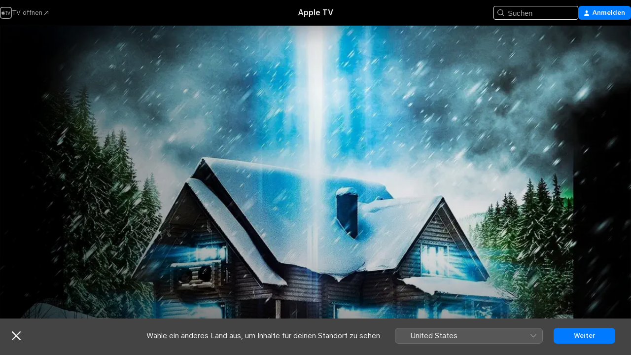

--- FILE ---
content_type: text/html
request_url: https://tv.apple.com/de/movie/pod/umc.cmc.m4dehaa3cc2w4ywp0jyhyj1j
body_size: 27852
content:
<!DOCTYPE html>
<html dir="ltr" lang="de-DE">
    <head>
        <meta charset="utf-8" />
        <meta http-equiv="X-UA-Compatible" content="IE=edge" />
        <meta name="viewport" content="width=device-width,initial-scale=1" />
        <meta name="applicable-device" content="pc,mobile" />
        <meta name="referrer" content="strict-origin" />

        <link
            rel="apple-touch-icon"
            sizes="180x180"
            href="/assets/favicon/favicon-180.png"
        />
        <link
            rel="icon"
            type="image/png"
            sizes="32x32"
            href="/assets/favicon/favicon-32.png"
        />
        <link
            rel="icon"
            type="image/png"
            sizes="16x16"
            href="/assets/favicon/favicon-16.png"
        />
        <link rel="manifest" href="/manifest.json" />

        <title>‎POD - Apple TV</title><!-- HEAD_svelte-1f6k8o2_START --><meta name="version" content="2550.14.0-external"><!-- HEAD_svelte-1f6k8o2_END --><!-- HEAD_svelte-1frznod_START --><link rel="preconnect" href="//www.apple.com/wss/fonts" crossorigin="anonymous"><link rel="stylesheet" as="style" href="//www.apple.com/wss/fonts?families=SF+Pro,v4%7CSF+Pro+Icons,v1&amp;display=swap" type="text/css" referrerpolicy="strict-origin-when-cross-origin"><!-- HEAD_svelte-1frznod_END --><!-- HEAD_svelte-eg3hvx_START -->    <meta name="description" content="Nachdem die zerstrittenen Geschwister Ed und Lyla eine beunruhigende Nachricht erhalten haben, fahren sie zum abgeschiedenen Haus ihrer Familie in Mai…">  <link rel="canonical" href="https://tv.apple.com/de/movie/pod/umc.cmc.m4dehaa3cc2w4ywp0jyhyj1j">       <meta name="apple:content_id" content="umc.cmc.m4dehaa3cc2w4ywp0jyhyj1j"> <meta name="apple:title" content="POD"> <meta name="apple:description" content="Horror · Science-Fiction">   <meta property="og:title" content="POD - Apple TV"> <meta property="og:description" content="Nachdem die zerstrittenen Geschwister Ed und Lyla eine beunruhigende Nachricht erhalten haben, fahren sie zum abgeschiedenen Haus ihrer Familie in Mai…"> <meta property="og:site_name" content="Apple TV"> <meta property="og:url" content="https://tv.apple.com/de/movie/pod/umc.cmc.m4dehaa3cc2w4ywp0jyhyj1j"> <meta property="og:image" content="https://is1-ssl.mzstatic.com/image/thumb/Video123/v4/8a/a7/d2/8aa7d251-c56c-0ff1-24a2-c03088f089c7/artwork.jpg/1200x675CA.TVA23C01.jpg"> <meta property="og:image:secure_url" content="https://is1-ssl.mzstatic.com/image/thumb/Video123/v4/8a/a7/d2/8aa7d251-c56c-0ff1-24a2-c03088f089c7/artwork.jpg/1200x675CA.TVA23C01.jpg"> <meta property="og:image:alt" content="POD - Apple TV"> <meta property="og:image:width" content="1200"> <meta property="og:image:height" content="675"> <meta property="og:image:type" content="image/jpg"> <meta property="og:type" content="video.movie"> <meta property="og:locale" content="de_DE"> <meta property="og:video" content="https://play.itunes.apple.com/WebObjects/MZPlay.woa/hls/playlist.m3u8?cc=DE&amp;a=1514654683&amp;id=66692556&amp;l=de-DE&amp;aec=HD"> <meta property="og:video:secure_url" content="https://play.itunes.apple.com/WebObjects/MZPlay.woa/hls/playlist.m3u8?cc=DE&amp;a=1514654683&amp;id=66692556&amp;l=de-DE&amp;aec=HD"> <meta property="og:video:height" content="720"> <meta property="og:video:width" content="1280"> <meta property="og:video:type" content="application/x-mpegURL"> <meta property="og:video:actor" content="Lauren Ashley Carter"><meta property="og:video:actor" content="Dean Cates"><meta property="og:video:actor" content="Brian Morvant"> <meta property="og:video:director" content="Mickey Keating">  <meta property="og:video:release_date" content="2016-04-29T07:00:00.000Z"> <meta property="og:video:duration" content="4680">   <meta name="twitter:title" content="POD - Apple TV"> <meta name="twitter:description" content="Nachdem die zerstrittenen Geschwister Ed und Lyla eine beunruhigende Nachricht erhalten haben, fahren sie zum abgeschiedenen Haus ihrer Familie in Mai…"> <meta name="twitter:site" content="@AppleTV"> <meta name="twitter:image" content="https://is1-ssl.mzstatic.com/image/thumb/Video123/v4/8a/a7/d2/8aa7d251-c56c-0ff1-24a2-c03088f089c7/artwork.jpg/1200x675CA.TVA23C01.jpg"> <meta name="twitter:image:alt" content="POD - Apple TV"> <meta name="twitter:card" content="summary_large_image">    <script type="application/ld+json" data-svelte-h="svelte-akop8n">{
                "@context": "https://schema.org",
                "@id": "https://tv.apple.com/#organization",
                "@type": "Organization",
                "name": "Apple TV",
                "url": "https://tv.apple.com",
                "logo": "https://tv.apple.com/assets/knowledge-graph/tv.png",
                "sameAs": [
                    "https://www.wikidata.org/wiki/Q270285",
                    "https://twitter.com/AppleTV",
                    "https://www.instagram.com/appletv/",
                    "https://www.facebook.com/appletv/",
                    "https://www.youtube.com/AppleTV",
                    "https://giphy.com/appletv"
                ],
                "parentOrganization": {
                    "@type": "Organization",
                    "name": "Apple",
                    "@id": "https://www.apple.com/#organization",
                    "url": "https://www.apple.com/"
                }
            }</script>    <!-- HTML_TAG_START -->
                <script id=schema:movie type="application/ld+json">
                    {"@context":"https://schema.org","@type":"Movie","actor":[{"@type":"Person","name":"Lauren Ashley Carter"},{"@type":"Person","name":"Dean Cates"},{"@type":"Person","name":"Brian Morvant"}],"datePublished":"2016-04-29T07:00:00.000Z","description":"Nachdem die zerstrittenen Geschwister Ed und Lyla eine beunruhigende Nachricht erhalten haben, fahren sie zum abgeschiedenen Haus ihrer Familie in Mai…","director":[{"@type":"Person","name":"Mickey Keating"}],"image":"https://is1-ssl.mzstatic.com/image/thumb/Video123/v4/8a/a7/d2/8aa7d251-c56c-0ff1-24a2-c03088f089c7/artwork.jpg/1200x675CA.TVA23C01.jpg","name":"POD"}
                </script>
                <!-- HTML_TAG_END -->   <!-- HTML_TAG_START -->
                <script id=schema:breadcrumb-list name=schema:breadcrumb-list type="application/ld+json">
                    {"@context":"https://schema.org","@type":"BreadcrumbList","itemListElement":[{"@type":"ListItem","position":1,"item":{"@id":"https://tv.apple.com","name":"Apple TV"}},{"@type":"ListItem","position":2,"item":{"@id":"https://tv.apple.com/de/movie/pod/umc.cmc.m4dehaa3cc2w4ywp0jyhyj1j","name":"POD"}}]}
                </script>
                <!-- HTML_TAG_END --> <!-- HEAD_svelte-eg3hvx_END -->
      <script type="module" crossorigin src="/assets/main~DCQmA0IneM.js"></script>
      <link rel="modulepreload" crossorigin href="/assets/CommerceModalContainer~ahkFHdAgIi.js">
      <link rel="stylesheet" crossorigin href="/assets/CommerceModalContainer~dMB8zhtE3w.css">
      <link rel="stylesheet" crossorigin href="/assets/main~C4ibcj_vaK.css">
      <script type="module">import.meta.url;import("_").catch(()=>1);async function* g(){};window.__vite_is_modern_browser=true;</script>
      <script type="module">!function(){if(window.__vite_is_modern_browser)return;console.warn("vite: loading legacy chunks, syntax error above and the same error below should be ignored");var e=document.getElementById("vite-legacy-polyfill"),n=document.createElement("script");n.src=e.src,n.onload=function(){System.import(document.getElementById('vite-legacy-entry').getAttribute('data-src'))},document.body.appendChild(n)}();</script>
    </head>
    <body>
        <script src="/assets/focus-visible/focus-visible.min.js"></script>
        <script
            async
            src="/includes/js-cdn/musickit/v3/amp/mediakit.js"
        ></script>
        <script
            type="module"
            async
            src="/includes/js-cdn/musickit/v3/components/musickit-components/musickit-components.esm.js"
        ></script>
        <script
            nomodule
            async
            src="/includes/js-cdn/musickit/v3/components/musickit-components/musickit-components.js"
        ></script>
        <svg style="display: none" xmlns="http://www.w3.org/2000/svg">
            <symbol id="play-circle-fill" viewBox="0 0 60 60">
                <path
                    class="icon-circle-fill__circle"
                    fill="var(--iconCircleFillBG, transparent)"
                    d="M30 60c16.411 0 30-13.617 30-30C60 13.588 46.382 0 29.971 0 13.588 0 .001 13.588.001 30c0 16.383 13.617 30 30 30Z"
                />
                <path
                    fill="var(--iconFillArrow, var(--keyColor, black))"
                    d="M24.411 41.853c-1.41.853-3.028.177-3.028-1.294V19.47c0-1.44 1.735-2.058 3.028-1.294l17.265 10.235a1.89 1.89 0 0 1 0 3.265L24.411 41.853Z"
                />
            </symbol>
        </svg>
        <div class="body-container">
               <div class="app-container svelte-ksk4wg" data-testid="app-container"><div data-testid="header" class="header header--color svelte-17u3p6w"><div class="header__contents svelte-17u3p6w"><div class="header__open svelte-17u3p6w"></div> <div class="header__tabs svelte-17u3p6w"></div> <div class="header__controls svelte-17u3p6w"><div class="header__search svelte-17u3p6w"><div class="search-input search-input--overrides svelte-1m14fku menu" data-testid="search-input"><div data-testid="amp-search-input" aria-controls="search-suggestions" aria-expanded="false" aria-haspopup="listbox" aria-owns="search-suggestions" class="search-input-container svelte-rg26q6" tabindex="-1" role=""><div class="flex-container svelte-rg26q6"><form id="search-input-form" class="svelte-rg26q6"><svg width="16" height="16" viewBox="0 0 16 16" class="search-svg" aria-hidden="true"><path d="M11.87 10.835q.027.022.051.047l3.864 3.863a.735.735 0 1 1-1.04 1.04l-3.863-3.864-.047-.051a6.667 6.667 0 1 1 1.035-1.035M6.667 12a5.333 5.333 0 1 0 0-10.667 5.333 5.333 0 0 0 0 10.667"></path></svg> <input value="" aria-autocomplete="list" aria-multiline="false" aria-controls="search-suggestions" aria-label="Search" placeholder="Suchen" spellcheck="false" autocomplete="off" autocorrect="off" autocapitalize="off" type="text" inputmode="search" class="search-input__text-field svelte-rg26q6" data-testid="search-input__text-field"></form> </div> <div data-testid="search-scope-bar"></div>   </div> </div></div> <div class="auth-content svelte-114v0sv" data-testid="auth-content"> <button tabindex="0" data-testid="sign-in-button" class="commerce-button signin svelte-jf121i"><svg width="10" height="11" viewBox="0 0 10 11" class="auth-icon"><path d="M5 5.295c-1.296 0-2.385-1.176-2.385-2.678C2.61 1.152 3.716 0 5 0c1.29 0 2.39 1.128 2.39 2.611C7.39 4.12 6.297 5.295 5 5.295M1.314 11C.337 11 0 10.698 0 10.144c0-1.55 1.929-3.685 5-3.685 3.065 0 5 2.135 5 3.685 0 .554-.337.856-1.314.856z"></path></svg> <span class="button-text">Anmelden</span> </button> </div></div></div>  </div>   <div id="scrollable-page" class="scrollable-page svelte-xmtc6f" data-main-content data-testid="main-section" aria-hidden="false"><main data-testid="main" class="svelte-1vdwh3d"><div class="content-container svelte-1vdwh3d" data-testid="content-container">    <div class="section svelte-190eab9" data-testid="section-container" aria-label=""><div class="section-content" data-testid="section-content"> <div class="product-header__wrapper svelte-119wsvk"><div class="product-header dark svelte-119wsvk" data-type="Movie" data-testid="product-header"><div class="superhero-lockup-container svelte-1etfiyq"><div class="artwork-container svelte-t4o8fn">  <div data-testid="artwork-component" class="artwork-component artwork-component--aspect-ratio artwork-component--orientation-landscape svelte-uduhys    artwork-component--fullwidth    artwork-component--has-borders" style="
            --artwork-bg-color: rgb(1,5,17);
            --aspect-ratio: 1.7777777777777777;
            --placeholder-bg-color: rgb(1,5,17);
       ">   <picture class="svelte-uduhys"><source sizes="1200px" srcset="https://is1-ssl.mzstatic.com/image/thumb/8122i3laQPaPykcMN6eWqw/1200x675sr.webp 1200w,https://is1-ssl.mzstatic.com/image/thumb/8122i3laQPaPykcMN6eWqw/1440x810sr.webp 1440w" type="image/webp"> <source sizes="1200px" srcset="https://is1-ssl.mzstatic.com/image/thumb/8122i3laQPaPykcMN6eWqw/1200x675sr-60.jpg 1200w,https://is1-ssl.mzstatic.com/image/thumb/8122i3laQPaPykcMN6eWqw/1440x810sr-60.jpg 1440w" type="image/jpeg"> <img alt="" class="artwork-component__contents artwork-component__image svelte-uduhys" src="/assets/artwork/1x1.gif" role="presentation" decoding="async" width="1200" height="675" fetchpriority="high" style="opacity: 1;"></picture> </div> <div class="video-container svelte-t4o8fn">  <div class="background-video svelte-15ycd5v" data-testid="background-video"><div class="video-control__container svelte-1mqmv95" data-testid="video-control-container" aria-hidden="true"><button class="video-control__pause svelte-1mqmv95" data-testid="video-control-pause" aria-hidden="true" aria-label="„Wiedergeben“-Vorschau" tabindex="0"><svg xmlns="http://www.w3.org/2000/svg" class="icon" viewBox="0 0 28 28"><path d="M14.504 26.946c6.83 0 12.442-5.612 12.442-12.442 0-6.843-5.612-12.454-12.455-12.454-6.83 0-12.441 5.611-12.441 12.454 0 6.83 5.611 12.442 12.454 12.442m0-.965c-6.348 0-11.49-5.142-11.49-11.477s5.142-11.49 11.477-11.49c6.348 0 11.49 5.155 11.49 11.49s-5.142 11.477-11.477 11.477m-2.475-6.5 7.287-4.393c.444-.28.444-.85 0-1.117l-7.287-4.443c-.432-.254-.965-.039-.965.431v9.09c0 .47.52.698.965.432"></path></svg></button> <button class="video-control__mute svelte-1mqmv95" data-testid="video-control-mute" aria-hidden="true" aria-label="„Ton ein“-Vorschau"><svg xmlns="http://www.w3.org/2000/svg" class="icon" viewBox="0 0 28 28"><path d="M14.504 26.946c6.83 0 12.442-5.612 12.442-12.442 0-6.843-5.612-12.454-12.455-12.454-6.83 0-12.441 5.611-12.441 12.454 0 6.83 5.611 12.442 12.454 12.442m0-.965c-6.348 0-11.49-5.142-11.49-11.477s5.142-11.49 11.477-11.49c6.348 0 11.49 5.155 11.49 11.49s-5.142 11.477-11.477 11.477m6.957-4.533c.152-.165.152-.393 0-.545L8.068 7.496a.383.383 0 0 0-.546 0 .36.36 0 0 0 0 .533l13.406 13.42c.14.152.393.164.533 0m-4.278-5.738V9.26c0-.291-.165-.532-.47-.532-.228 0-.38.127-.559.279L13.273 11.8zm-.47 4.507c.254 0 .394-.178.419-.419l.025-1.32-6.322-6.284h-.38c-.483.038-.89.47-.89.99v2.64c0 .635.483 1.118 1.092 1.118h2.159c.101 0 .177.025.254.088l3.084 2.933c.166.14.343.254.56.254"></path></svg></button>  </div> <amp-background-video fit="cover" muted aria-hidden="true"></amp-background-video></div></div>  </div> <div class="container dark svelte-1nh6wvs page-header"><article class="lockup svelte-1nh6wvs"><header class="svelte-1nh6wvs">  <div class="content-logo svelte-1nh6wvs"><h1 class="visually-hidden svelte-1nh6wvs">POD</h1> <div style="display: contents; --picture-max-height:81px; --picture-max-width:216px;">  <picture class="picture svelte-1fyueul"><source srcset="https://is1-ssl.mzstatic.com/image/thumb/o0fZAB0s6Z0WoaaQhQe3Vw/216x81.png 216w,https://is1-ssl.mzstatic.com/image/thumb/o0fZAB0s6Z0WoaaQhQe3Vw/432x162.png 432w" type="image/png"><source srcset="https://is1-ssl.mzstatic.com/image/thumb/o0fZAB0s6Z0WoaaQhQe3Vw/216x81.webp 216w,https://is1-ssl.mzstatic.com/image/thumb/o0fZAB0s6Z0WoaaQhQe3Vw/432x162.webp 432w" type="image/webp"> <img alt="POD" loading="lazy" src="/assets/artwork/1x1.gif" class="svelte-1fyueul"> </picture></div></div>  <div class="metadata svelte-1nh6wvs"> <div style="display: contents; --metadata-list-line-clamp:1;"><span class="metadata-list svelte-i707bi" data-testid="metadata-list"><span>Film</span>  · <span>Horror</span>  · <span>Science-Fiction</span>  </span></div> <div style="display: contents; --display:contents; --opacity:1;"><ul class="badge-row light svelte-nd7koe" data-testid="metadata-badges"><li class="badge badge--rating rating--de_fsk_18plus svelte-nd7koe" aria-label="Freigegeben Ab 18 Jahren"><span aria-hidden="true" data-rating="Ab 18 Jahren" class="svelte-nd7koe"></span> </li> </ul></div></div></header> <div class="description svelte-1nh6wvs"><span class="svelte-1nh6wvs"><div style="display: contents; --moreTextColorOverride:var(--keyColor);">  <div class="truncate-wrapper svelte-1ji3yu5"><p data-testid="truncate-text" dir="auto" class="content svelte-1ji3yu5  title-3" style="--lines: 2; --line-height: var(--lineHeight, 16); --link-length: 4;"><!-- HTML_TAG_START -->Nachdem die zerstrittenen Geschwister Ed und Lyla eine beunruhigende Nachricht erhalten haben, fahren sie zum abgeschiedenen Haus ihrer Familie in Maine, um eine Intervention für ihren immer paranoider werdenden Bruder Martin, einen Kriegsveteran, abzuhalten. Die Situation gerät jedoch schnell außer Kontrolle, als die beiden entdecken, dass das Haus komplett durchwühlt ist und Martin an eine schreckenerregende Verschwörungstheorie glaubt, die sich um eine finstere Macht dreht, von der er denkt, dass sie im Keller gefangen ist.<!-- HTML_TAG_END --></p> </div> </div></span></div> <div class="details svelte-1nh6wvs"><span class="metadata-list svelte-i707bi" data-testid="metadata-list"><span>2016</span>  · <span>1h 18m</span>  </span> <div style="display: contents; --display:contents; --opacity:0.8;"><ul class="badge-row light svelte-nd7koe" data-testid="metadata-badges"><li class="badge badge--rotten-tomatoes fresh svelte-nd7koe" aria-label="Rotten Tomatoes-Bewertung 78"><span aria-hidden="true" class="svelte-nd7koe">78%</span> </li><li class="badge badge--hd svelte-nd7koe" aria-label="High Definition"><span aria-hidden="true" class="svelte-nd7koe"></span> </li> </ul></div></div> </article>    <div class="personnel svelte-1nh6wvs"><div><span class="personnel-title svelte-1nh6wvs">Hauptdarsteller:innen</span> <span class="personnel-list svelte-1nh6wvs"><span class="person svelte-1nh6wvs"><a href="https://tv.apple.com/de/person/lauren-ashley-carter/umc.cpc.2al38g2rluwnfssx2w3a59liq" class="person-link svelte-1nh6wvs">Lauren Ashley Carter</a><span class="person-separator svelte-1nh6wvs">,  </span></span><span class="person svelte-1nh6wvs"><a href="https://tv.apple.com/de/person/dean-cates/umc.cpc.5j2x3wxqk2be2nae7c6k2p4w1" class="person-link svelte-1nh6wvs">Dean Cates</a><span class="person-separator svelte-1nh6wvs">,  </span></span><span class="person svelte-1nh6wvs"><a href="https://tv.apple.com/de/person/brian-morvant/umc.cpc.4qp1k1wtwuzwba033wx0jqhnr" class="person-link svelte-1nh6wvs">Brian Morvant</a></span></span> </div><div><span class="personnel-title svelte-1nh6wvs">Regie</span> <span class="personnel-list svelte-1nh6wvs"><span class="person svelte-1nh6wvs"><a href="https://tv.apple.com/de/person/mickey-keating/umc.cpc.spdxd50m1wij00x9gm3doikm" class="person-link svelte-1nh6wvs">Mickey Keating</a></span></span> </div></div> </div> </div></div> </div></div> </div><div class="section svelte-190eab9   with-bottom-spacing   display-separator" data-testid="section-container" aria-label="Trailer"><div class="section-content" data-testid="section-content"><div class="rich-lockup-shelf-header svelte-1l4rc8w"><div class="header svelte-rnrb59">  <div class="header-title-wrapper svelte-rnrb59">   <h2 class="title svelte-rnrb59 title-link" data-testid="header-title"><a href="https://tv.apple.com/de/shelf/trailer/uts.col.Trailers.umc.cmc.m4dehaa3cc2w4ywp0jyhyj1j" class="title__button svelte-rnrb59" role="link" tabindex="0"><span class="dir-wrapper" dir="auto">Trailer</span> <svg xmlns="http://www.w3.org/2000/svg" class="chevron" viewBox="0 0 64 64" aria-hidden="true"><path d="M19.817 61.863c1.48 0 2.672-.515 3.702-1.546l24.243-23.63c1.352-1.385 1.996-2.737 2.028-4.443 0-1.674-.644-3.09-2.028-4.443L23.519 4.138c-1.03-.998-2.253-1.513-3.702-1.513-2.994 0-5.409 2.382-5.409 5.344 0 1.481.612 2.833 1.739 3.96l20.99 20.347-20.99 20.283c-1.127 1.126-1.739 2.478-1.739 3.96 0 2.93 2.415 5.344 5.409 5.344"></path></svg></a></h2> </div>   </div> </div> <div>   <div class="shelf"><section data-testid="shelf-component" class="shelf-grid shelf-grid--onhover svelte-12rmzef" style="
            --grid-max-content-xsmall: 200px; --grid-column-gap-xsmall: 10px; --grid-row-gap-xsmall: 24px; --grid-small: 3; --grid-column-gap-small: 20px; --grid-row-gap-small: 24px; --grid-medium: 4; --grid-column-gap-medium: 20px; --grid-row-gap-medium: 24px; --grid-large: 5; --grid-column-gap-large: 20px; --grid-row-gap-large: 24px; --grid-xlarge: 5; --grid-column-gap-xlarge: 20px; --grid-row-gap-xlarge: 24px;
            --grid-type: C;
            --grid-rows: 1;
            --standard-lockup-shadow-offset: 15px;
            
        "> <div class="shelf-grid__body svelte-12rmzef" data-testid="shelf-body">   <button disabled aria-label="Vorherige Seite" type="button" class="shelf-grid-nav__arrow shelf-grid-nav__arrow--left svelte-1xmivhv" data-testid="shelf-button-left" style="--offset: 0px;"><svg xmlns="http://www.w3.org/2000/svg" viewBox="0 0 9 31"><path d="M5.275 29.46a1.61 1.61 0 0 0 1.456 1.077c1.018 0 1.772-.737 1.772-1.737 0-.526-.277-1.186-.449-1.62l-4.68-11.912L8.05 3.363c.172-.442.45-1.116.45-1.625A1.7 1.7 0 0 0 6.728.002a1.6 1.6 0 0 0-1.456 1.09L.675 12.774c-.301.775-.677 1.744-.677 2.495 0 .754.376 1.705.677 2.498L5.272 29.46Z"></path></svg></button> <ul slot="shelf-content" class="shelf-grid__list shelf-grid__list--grid-type-C shelf-grid__list--grid-rows-1 svelte-12rmzef" role="list" tabindex="-1" data-testid="shelf-item-list">   <li class="shelf-grid__list-item svelte-12rmzef" data-index="0" aria-hidden="true"><div class="svelte-12rmzef"><div slot="item" class="svelte-5fmy7e">  <a class="lockup svelte-93u9ds lockup--with-action" href="https://tv.apple.com/de/clip/pod/umc.cmc.3wwm71rkfclrulqijdfr49e64?targetId=umc.cmc.m4dehaa3cc2w4ywp0jyhyj1j&amp;targetType=Movie" aria-label="POD" data-testid="lockup" style="--lockup-aspect-ratio: 16/9; --lockup-border-radius: 14px; --lockup-chin-height: 30px;"><div class="grid svelte-93u9ds" data-testid="lockup-grid"><div class="artwork svelte-93u9ds" data-testid="artwork">  <div data-testid="artwork-component" class="artwork-component artwork-component--aspect-ratio artwork-component--orientation-landscape svelte-uduhys    artwork-component--fullwidth    artwork-component--has-borders" style="
            --artwork-bg-color: #1F2620;
            --aspect-ratio: 1.5384615384615385;
            --placeholder-bg-color: #1F2620;
       ">   <picture class="svelte-uduhys"><source sizes=" (max-width:1319px) 290px,(min-width:1320px) and (max-width:1679px) 340px,340px" srcset="https://is1-ssl.mzstatic.com/image/thumb/Video113/v4/58/fa/d4/58fad463-9f71-af5f-784f-663666de4424/Jobe24a8f0b-0206-4732-bc99-a5eb618ae4eb-106522118-PreviewImage_preview_image_video_sdr-Time1590089571928.png/290x193KF.TVALC02.webp?color=1F2620&amp;style=m 290w,https://is1-ssl.mzstatic.com/image/thumb/Video113/v4/58/fa/d4/58fad463-9f71-af5f-784f-663666de4424/Jobe24a8f0b-0206-4732-bc99-a5eb618ae4eb-106522118-PreviewImage_preview_image_video_sdr-Time1590089571928.png/340x221KF.TVALC02.webp?color=1F2620&amp;style=m 340w,https://is1-ssl.mzstatic.com/image/thumb/Video113/v4/58/fa/d4/58fad463-9f71-af5f-784f-663666de4424/Jobe24a8f0b-0206-4732-bc99-a5eb618ae4eb-106522118-PreviewImage_preview_image_video_sdr-Time1590089571928.png/580x386KF.TVALC02.webp?color=1F2620&amp;style=m 580w,https://is1-ssl.mzstatic.com/image/thumb/Video113/v4/58/fa/d4/58fad463-9f71-af5f-784f-663666de4424/Jobe24a8f0b-0206-4732-bc99-a5eb618ae4eb-106522118-PreviewImage_preview_image_video_sdr-Time1590089571928.png/680x442KF.TVALC02.webp?color=1F2620&amp;style=m 680w" type="image/webp"> <source sizes=" (max-width:1319px) 290px,(min-width:1320px) and (max-width:1679px) 340px,340px" srcset="https://is1-ssl.mzstatic.com/image/thumb/Video113/v4/58/fa/d4/58fad463-9f71-af5f-784f-663666de4424/Jobe24a8f0b-0206-4732-bc99-a5eb618ae4eb-106522118-PreviewImage_preview_image_video_sdr-Time1590089571928.png/290x193KF.TVALC02-60.jpg?color=1F2620&amp;style=m 290w,https://is1-ssl.mzstatic.com/image/thumb/Video113/v4/58/fa/d4/58fad463-9f71-af5f-784f-663666de4424/Jobe24a8f0b-0206-4732-bc99-a5eb618ae4eb-106522118-PreviewImage_preview_image_video_sdr-Time1590089571928.png/340x221KF.TVALC02-60.jpg?color=1F2620&amp;style=m 340w,https://is1-ssl.mzstatic.com/image/thumb/Video113/v4/58/fa/d4/58fad463-9f71-af5f-784f-663666de4424/Jobe24a8f0b-0206-4732-bc99-a5eb618ae4eb-106522118-PreviewImage_preview_image_video_sdr-Time1590089571928.png/580x386KF.TVALC02-60.jpg?color=1F2620&amp;style=m 580w,https://is1-ssl.mzstatic.com/image/thumb/Video113/v4/58/fa/d4/58fad463-9f71-af5f-784f-663666de4424/Jobe24a8f0b-0206-4732-bc99-a5eb618ae4eb-106522118-PreviewImage_preview_image_video_sdr-Time1590089571928.png/680x442KF.TVALC02-60.jpg?color=1F2620&amp;style=m 680w" type="image/jpeg"> <img alt="POD" class="artwork-component__contents artwork-component__image svelte-uduhys" loading="lazy" src="/assets/artwork/1x1.gif" decoding="async" width="340" height="221" fetchpriority="auto" style="opacity: 1;"></picture> </div></div>  <div class="metadata svelte-w6gptj"><div class="legibility-gradient svelte-w6gptj"></div> <div class="title svelte-w6gptj">POD</div> <div class="progress-and-attribution svelte-gsgqar"><div class="play-state svelte-gsgqar"><svg xmlns="http://www.w3.org/2000/svg" viewBox="0 0 89.893 120" class="play-icon"><path d="M12.461 94.439c0 5.33 3.149 7.927 6.94 7.927 1.617 0 3.36-.495 5.005-1.409l57.665-33.658c4.198-2.469 5.903-4.317 5.903-7.331 0-3.013-1.705-4.861-5.903-7.33L24.406 18.98c-1.645-.915-3.388-1.41-5.005-1.41-3.791 0-6.94 2.598-6.94 7.927z"></path></svg></div>  <div class="duration svelte-gsgqar">Horror</div> <div class="context-menu svelte-gsgqar"><amp-contextual-menu-button config="[object Object]" class="svelte-1sn4kz"> <span aria-label="MEHR" class="more-button svelte-1sn4kz more-button--platter" data-testid="more-button" slot="trigger-content"><svg width="28" height="28" viewBox="0 0 28 28" class="glyph" xmlns="http://www.w3.org/2000/svg"><circle fill="var(--iconCircleFill, transparent)" cx="14" cy="14" r="14"></circle><path fill="var(--iconEllipsisFill, white)" d="M10.105 14c0-.87-.687-1.55-1.564-1.55-.862 0-1.557.695-1.557 1.55 0 .848.695 1.55 1.557 1.55.855 0 1.564-.702 1.564-1.55zm5.437 0c0-.87-.68-1.55-1.542-1.55A1.55 1.55 0 0012.45 14c0 .848.695 1.55 1.55 1.55.848 0 1.542-.702 1.542-1.55zm5.474 0c0-.87-.687-1.55-1.557-1.55-.87 0-1.564.695-1.564 1.55 0 .848.694 1.55 1.564 1.55.848 0 1.557-.702 1.557-1.55z"></path></svg></span> </amp-contextual-menu-button></div> </div></div>  </div> </a></div> </div></li> </ul> <button aria-label="Nächste Seite" type="button" class="shelf-grid-nav__arrow shelf-grid-nav__arrow--right svelte-1xmivhv" data-testid="shelf-button-right" style="--offset: 0px;"><svg xmlns="http://www.w3.org/2000/svg" viewBox="0 0 9 31"><path d="M5.275 29.46a1.61 1.61 0 0 0 1.456 1.077c1.018 0 1.772-.737 1.772-1.737 0-.526-.277-1.186-.449-1.62l-4.68-11.912L8.05 3.363c.172-.442.45-1.116.45-1.625A1.7 1.7 0 0 0 6.728.002a1.6 1.6 0 0 0-1.456 1.09L.675 12.774c-.301.775-.677 1.744-.677 2.495 0 .754.376 1.705.677 2.498L5.272 29.46Z"></path></svg></button></div> </section> </div></div></div> </div><div class="section svelte-190eab9   with-bottom-spacing   display-separator" data-testid="section-container" aria-label="Ähnlich"><div class="section-content" data-testid="section-content"><div class="rich-lockup-shelf-header svelte-1l4rc8w"><div class="header svelte-rnrb59">  <div class="header-title-wrapper svelte-rnrb59">   <h2 class="title svelte-rnrb59 title-link" data-testid="header-title"><a href="https://tv.apple.com/de/shelf/ahnlich/uts.col.ContentRelated.umc.cmc.m4dehaa3cc2w4ywp0jyhyj1j" class="title__button svelte-rnrb59" role="link" tabindex="0"><span class="dir-wrapper" dir="auto">Ähnlich</span> <svg xmlns="http://www.w3.org/2000/svg" class="chevron" viewBox="0 0 64 64" aria-hidden="true"><path d="M19.817 61.863c1.48 0 2.672-.515 3.702-1.546l24.243-23.63c1.352-1.385 1.996-2.737 2.028-4.443 0-1.674-.644-3.09-2.028-4.443L23.519 4.138c-1.03-.998-2.253-1.513-3.702-1.513-2.994 0-5.409 2.382-5.409 5.344 0 1.481.612 2.833 1.739 3.96l20.99 20.347-20.99 20.283c-1.127 1.126-1.739 2.478-1.739 3.96 0 2.93 2.415 5.344 5.409 5.344"></path></svg></a></h2> </div>   </div> </div> <div>   <div class="shelf"><section data-testid="shelf-component" class="shelf-grid shelf-grid--onhover svelte-12rmzef" style="
            --grid-max-content-xsmall: 144px; --grid-column-gap-xsmall: 10px; --grid-row-gap-xsmall: 24px; --grid-small: 5; --grid-column-gap-small: 20px; --grid-row-gap-small: 24px; --grid-medium: 6; --grid-column-gap-medium: 20px; --grid-row-gap-medium: 24px; --grid-large: 8; --grid-column-gap-large: 20px; --grid-row-gap-large: 24px; --grid-xlarge: 8; --grid-column-gap-xlarge: 20px; --grid-row-gap-xlarge: 24px;
            --grid-type: I;
            --grid-rows: 1;
            --standard-lockup-shadow-offset: 15px;
            
        "> <div class="shelf-grid__body svelte-12rmzef" data-testid="shelf-body">   <button disabled aria-label="Vorherige Seite" type="button" class="shelf-grid-nav__arrow shelf-grid-nav__arrow--left svelte-1xmivhv" data-testid="shelf-button-left" style="--offset: 0px;"><svg xmlns="http://www.w3.org/2000/svg" viewBox="0 0 9 31"><path d="M5.275 29.46a1.61 1.61 0 0 0 1.456 1.077c1.018 0 1.772-.737 1.772-1.737 0-.526-.277-1.186-.449-1.62l-4.68-11.912L8.05 3.363c.172-.442.45-1.116.45-1.625A1.7 1.7 0 0 0 6.728.002a1.6 1.6 0 0 0-1.456 1.09L.675 12.774c-.301.775-.677 1.744-.677 2.495 0 .754.376 1.705.677 2.498L5.272 29.46Z"></path></svg></button> <ul slot="shelf-content" class="shelf-grid__list shelf-grid__list--grid-type-I shelf-grid__list--grid-rows-1 svelte-12rmzef" role="list" tabindex="-1" data-testid="shelf-item-list">   <li class="shelf-grid__list-item svelte-12rmzef" data-index="0" aria-hidden="true"><div class="svelte-12rmzef"><div slot="item" class="svelte-5fmy7e">  <a class="lockup svelte-93u9ds" href="https://tv.apple.com/de/movie/jacobs-ladder/umc.cmc.5lv1p3bcefq33wwfxay7wj652" aria-label="Jacob's Ladder" data-testid="lockup" style="--lockup-aspect-ratio: 2/3; --lockup-border-radius: 14px; --lockup-chin-height: 0px;"><div class="grid svelte-93u9ds grid--no-chin" data-testid="lockup-grid"><div class="artwork svelte-93u9ds" data-testid="artwork">  <div data-testid="artwork-component" class="artwork-component artwork-component--aspect-ratio artwork-component--orientation-portrait svelte-uduhys    artwork-component--fullwidth    artwork-component--has-borders" style="
            --artwork-bg-color: rgb(9,0,3);
            --aspect-ratio: 0.6666666666666666;
            --placeholder-bg-color: rgb(9,0,3);
       ">   <picture class="svelte-uduhys"><source sizes="225px" srcset="https://is1-ssl.mzstatic.com/image/thumb/Video116/v4/a1/13/e2/a113e244-2e21-97a3-bf2b-8fe6cdaf6e52/TIBERIUSFILMGMBH_JACOBSLADDER_TIB001668_en-artwork_2000x3000_WW.jpg/225x338CA.TVA23C01.webp 225w,https://is1-ssl.mzstatic.com/image/thumb/Video116/v4/a1/13/e2/a113e244-2e21-97a3-bf2b-8fe6cdaf6e52/TIBERIUSFILMGMBH_JACOBSLADDER_TIB001668_en-artwork_2000x3000_WW.jpg/450x676CA.TVA23C01.webp 450w" type="image/webp"> <source sizes="225px" srcset="https://is1-ssl.mzstatic.com/image/thumb/Video116/v4/a1/13/e2/a113e244-2e21-97a3-bf2b-8fe6cdaf6e52/TIBERIUSFILMGMBH_JACOBSLADDER_TIB001668_en-artwork_2000x3000_WW.jpg/225x338CA.TVA23C01-60.jpg 225w,https://is1-ssl.mzstatic.com/image/thumb/Video116/v4/a1/13/e2/a113e244-2e21-97a3-bf2b-8fe6cdaf6e52/TIBERIUSFILMGMBH_JACOBSLADDER_TIB001668_en-artwork_2000x3000_WW.jpg/450x676CA.TVA23C01-60.jpg 450w" type="image/jpeg"> <img alt="Jacob's Ladder" class="artwork-component__contents artwork-component__image svelte-uduhys" loading="lazy" src="/assets/artwork/1x1.gif" decoding="async" width="225" height="337" fetchpriority="auto" style="opacity: 1;"></picture> </div></div>     <div class="lockup-scrim svelte-rdhtgn" data-testid="lockup-scrim"></div> <div class="lockup-context-menu svelte-1vr883s" data-testid="lockup-context-menu"><amp-contextual-menu-button config="[object Object]" class="svelte-1sn4kz"> <span aria-label="MEHR" class="more-button svelte-1sn4kz more-button--platter  more-button--material" data-testid="more-button" slot="trigger-content"><svg width="28" height="28" viewBox="0 0 28 28" class="glyph" xmlns="http://www.w3.org/2000/svg"><circle fill="var(--iconCircleFill, transparent)" cx="14" cy="14" r="14"></circle><path fill="var(--iconEllipsisFill, white)" d="M10.105 14c0-.87-.687-1.55-1.564-1.55-.862 0-1.557.695-1.557 1.55 0 .848.695 1.55 1.557 1.55.855 0 1.564-.702 1.564-1.55zm5.437 0c0-.87-.68-1.55-1.542-1.55A1.55 1.55 0 0012.45 14c0 .848.695 1.55 1.55 1.55.848 0 1.542-.702 1.542-1.55zm5.474 0c0-.87-.687-1.55-1.557-1.55-.87 0-1.564.695-1.564 1.55 0 .848.694 1.55 1.564 1.55.848 0 1.557-.702 1.557-1.55z"></path></svg></span> </amp-contextual-menu-button></div></div> </a></div> </div></li>   <li class="shelf-grid__list-item svelte-12rmzef" data-index="1" aria-hidden="true"><div class="svelte-12rmzef"><div slot="item" class="svelte-5fmy7e">  <a class="lockup svelte-93u9ds" href="https://tv.apple.com/de/movie/the-lodge/umc.cmc.3o2865y13f0wsown4j62mm260" aria-label="The Lodge" data-testid="lockup" style="--lockup-aspect-ratio: 2/3; --lockup-border-radius: 14px; --lockup-chin-height: 0px;"><div class="grid svelte-93u9ds grid--no-chin" data-testid="lockup-grid"><div class="artwork svelte-93u9ds" data-testid="artwork">  <div data-testid="artwork-component" class="artwork-component artwork-component--aspect-ratio artwork-component--orientation-portrait svelte-uduhys    artwork-component--fullwidth    artwork-component--has-borders" style="
            --artwork-bg-color: rgb(6,5,1);
            --aspect-ratio: 0.6666666666666666;
            --placeholder-bg-color: rgb(6,5,1);
       ">   <picture class="svelte-uduhys"><source sizes="225px" srcset="https://is1-ssl.mzstatic.com/image/thumb/Video123/v4/ab/55/56/ab5556fe-38f0-2e08-813c-a75dd588e1f2/pr_source.jpg/225x338CA.TVA23C01.webp 225w,https://is1-ssl.mzstatic.com/image/thumb/Video123/v4/ab/55/56/ab5556fe-38f0-2e08-813c-a75dd588e1f2/pr_source.jpg/450x676CA.TVA23C01.webp 450w" type="image/webp"> <source sizes="225px" srcset="https://is1-ssl.mzstatic.com/image/thumb/Video123/v4/ab/55/56/ab5556fe-38f0-2e08-813c-a75dd588e1f2/pr_source.jpg/225x338CA.TVA23C01-60.jpg 225w,https://is1-ssl.mzstatic.com/image/thumb/Video123/v4/ab/55/56/ab5556fe-38f0-2e08-813c-a75dd588e1f2/pr_source.jpg/450x676CA.TVA23C01-60.jpg 450w" type="image/jpeg"> <img alt="The Lodge" class="artwork-component__contents artwork-component__image svelte-uduhys" loading="lazy" src="/assets/artwork/1x1.gif" decoding="async" width="225" height="337" fetchpriority="auto" style="opacity: 1;"></picture> </div></div>     <div class="lockup-scrim svelte-rdhtgn" data-testid="lockup-scrim"></div> <div class="lockup-context-menu svelte-1vr883s" data-testid="lockup-context-menu"><amp-contextual-menu-button config="[object Object]" class="svelte-1sn4kz"> <span aria-label="MEHR" class="more-button svelte-1sn4kz more-button--platter  more-button--material" data-testid="more-button" slot="trigger-content"><svg width="28" height="28" viewBox="0 0 28 28" class="glyph" xmlns="http://www.w3.org/2000/svg"><circle fill="var(--iconCircleFill, transparent)" cx="14" cy="14" r="14"></circle><path fill="var(--iconEllipsisFill, white)" d="M10.105 14c0-.87-.687-1.55-1.564-1.55-.862 0-1.557.695-1.557 1.55 0 .848.695 1.55 1.557 1.55.855 0 1.564-.702 1.564-1.55zm5.437 0c0-.87-.68-1.55-1.542-1.55A1.55 1.55 0 0012.45 14c0 .848.695 1.55 1.55 1.55.848 0 1.542-.702 1.542-1.55zm5.474 0c0-.87-.687-1.55-1.557-1.55-.87 0-1.564.695-1.564 1.55 0 .848.694 1.55 1.564 1.55.848 0 1.557-.702 1.557-1.55z"></path></svg></span> </amp-contextual-menu-button></div></div> </a></div> </div></li>   <li class="shelf-grid__list-item svelte-12rmzef" data-index="2" aria-hidden="true"><div class="svelte-12rmzef"><div slot="item" class="svelte-5fmy7e">  <a class="lockup svelte-93u9ds" href="https://tv.apple.com/de/show/bag-of-bones/umc.cmc.1b5fh7l4kjdvem75dgm4agnuy" aria-label="Bag of Bones" data-testid="lockup" style="--lockup-aspect-ratio: 2/3; --lockup-border-radius: 14px; --lockup-chin-height: 0px;"><div class="grid svelte-93u9ds grid--no-chin" data-testid="lockup-grid"><div class="artwork svelte-93u9ds" data-testid="artwork">  <div data-testid="artwork-component" class="artwork-component artwork-component--aspect-ratio artwork-component--orientation-portrait svelte-uduhys    artwork-component--fullwidth    artwork-component--has-borders" style="
            --artwork-bg-color: rgb(53,71,64);
            --aspect-ratio: 0.6666666666666666;
            --placeholder-bg-color: rgb(53,71,64);
       ">   <picture class="svelte-uduhys"><source sizes="225px" srcset="https://is1-ssl.mzstatic.com/image/thumb/zeVND7V2uINJa49INuYZxg/225x338CA.TVA23C01.webp 225w,https://is1-ssl.mzstatic.com/image/thumb/zeVND7V2uINJa49INuYZxg/450x676CA.TVA23C01.webp 450w" type="image/webp"> <source sizes="225px" srcset="https://is1-ssl.mzstatic.com/image/thumb/zeVND7V2uINJa49INuYZxg/225x338CA.TVA23C01-60.jpg 225w,https://is1-ssl.mzstatic.com/image/thumb/zeVND7V2uINJa49INuYZxg/450x676CA.TVA23C01-60.jpg 450w" type="image/jpeg"> <img alt="Bag of Bones" class="artwork-component__contents artwork-component__image svelte-uduhys" loading="lazy" src="/assets/artwork/1x1.gif" decoding="async" width="225" height="337" fetchpriority="auto" style="opacity: 1;"></picture> </div></div>     <div class="lockup-scrim svelte-rdhtgn" data-testid="lockup-scrim"></div> <div class="lockup-context-menu svelte-1vr883s" data-testid="lockup-context-menu"><amp-contextual-menu-button config="[object Object]" class="svelte-1sn4kz"> <span aria-label="MEHR" class="more-button svelte-1sn4kz more-button--platter  more-button--material" data-testid="more-button" slot="trigger-content"><svg width="28" height="28" viewBox="0 0 28 28" class="glyph" xmlns="http://www.w3.org/2000/svg"><circle fill="var(--iconCircleFill, transparent)" cx="14" cy="14" r="14"></circle><path fill="var(--iconEllipsisFill, white)" d="M10.105 14c0-.87-.687-1.55-1.564-1.55-.862 0-1.557.695-1.557 1.55 0 .848.695 1.55 1.557 1.55.855 0 1.564-.702 1.564-1.55zm5.437 0c0-.87-.68-1.55-1.542-1.55A1.55 1.55 0 0012.45 14c0 .848.695 1.55 1.55 1.55.848 0 1.542-.702 1.542-1.55zm5.474 0c0-.87-.687-1.55-1.557-1.55-.87 0-1.564.695-1.564 1.55 0 .848.694 1.55 1.564 1.55.848 0 1.557-.702 1.557-1.55z"></path></svg></span> </amp-contextual-menu-button></div></div> </a></div> </div></li>   <li class="shelf-grid__list-item svelte-12rmzef" data-index="3" aria-hidden="true"><div class="svelte-12rmzef"><div slot="item" class="svelte-5fmy7e">  <a class="lockup svelte-93u9ds" href="https://tv.apple.com/de/movie/ich-seh-ich-seh/umc.cmc.2qwvv3vj4vi86xn2432y6czd9" aria-label="Ich seh, Ich seh" data-testid="lockup" style="--lockup-aspect-ratio: 2/3; --lockup-border-radius: 14px; --lockup-chin-height: 0px;"><div class="grid svelte-93u9ds grid--no-chin" data-testid="lockup-grid"><div class="artwork svelte-93u9ds" data-testid="artwork">  <div data-testid="artwork-component" class="artwork-component artwork-component--aspect-ratio artwork-component--orientation-portrait svelte-uduhys    artwork-component--fullwidth    artwork-component--has-borders" style="
            --artwork-bg-color: rgb(205,182,151);
            --aspect-ratio: 0.6666666666666666;
            --placeholder-bg-color: rgb(205,182,151);
       ">   <picture class="svelte-uduhys"><source sizes="225px" srcset="https://is1-ssl.mzstatic.com/image/thumb/Video126/v4/fe/fa/98/fefa9883-3acb-4ff0-40f3-8ec27b9a990a/pr_source.jpg/225x338CA.TVA23C01.webp 225w,https://is1-ssl.mzstatic.com/image/thumb/Video126/v4/fe/fa/98/fefa9883-3acb-4ff0-40f3-8ec27b9a990a/pr_source.jpg/450x676CA.TVA23C01.webp 450w" type="image/webp"> <source sizes="225px" srcset="https://is1-ssl.mzstatic.com/image/thumb/Video126/v4/fe/fa/98/fefa9883-3acb-4ff0-40f3-8ec27b9a990a/pr_source.jpg/225x338CA.TVA23C01-60.jpg 225w,https://is1-ssl.mzstatic.com/image/thumb/Video126/v4/fe/fa/98/fefa9883-3acb-4ff0-40f3-8ec27b9a990a/pr_source.jpg/450x676CA.TVA23C01-60.jpg 450w" type="image/jpeg"> <img alt="Ich seh, Ich seh" class="artwork-component__contents artwork-component__image svelte-uduhys" loading="lazy" src="/assets/artwork/1x1.gif" decoding="async" width="225" height="337" fetchpriority="auto" style="opacity: 1;"></picture> </div></div>     <div class="lockup-scrim svelte-rdhtgn" data-testid="lockup-scrim"></div> <div class="lockup-context-menu svelte-1vr883s" data-testid="lockup-context-menu"><amp-contextual-menu-button config="[object Object]" class="svelte-1sn4kz"> <span aria-label="MEHR" class="more-button svelte-1sn4kz more-button--platter  more-button--material" data-testid="more-button" slot="trigger-content"><svg width="28" height="28" viewBox="0 0 28 28" class="glyph" xmlns="http://www.w3.org/2000/svg"><circle fill="var(--iconCircleFill, transparent)" cx="14" cy="14" r="14"></circle><path fill="var(--iconEllipsisFill, white)" d="M10.105 14c0-.87-.687-1.55-1.564-1.55-.862 0-1.557.695-1.557 1.55 0 .848.695 1.55 1.557 1.55.855 0 1.564-.702 1.564-1.55zm5.437 0c0-.87-.68-1.55-1.542-1.55A1.55 1.55 0 0012.45 14c0 .848.695 1.55 1.55 1.55.848 0 1.542-.702 1.542-1.55zm5.474 0c0-.87-.687-1.55-1.557-1.55-.87 0-1.564.695-1.564 1.55 0 .848.694 1.55 1.564 1.55.848 0 1.557-.702 1.557-1.55z"></path></svg></span> </amp-contextual-menu-button></div></div> </a></div> </div></li>   <li class="shelf-grid__list-item svelte-12rmzef" data-index="4" aria-hidden="true"><div class="svelte-12rmzef"><div slot="item" class="svelte-5fmy7e">  <a class="lockup svelte-93u9ds" href="https://tv.apple.com/de/movie/stimme-der-echoes/umc.cmc.4d88t1jdzx6840n7xx08xnszh" aria-label="Stimme der Echoes" data-testid="lockup" style="--lockup-aspect-ratio: 2/3; --lockup-border-radius: 14px; --lockup-chin-height: 0px;"><div class="grid svelte-93u9ds grid--no-chin" data-testid="lockup-grid"><div class="artwork svelte-93u9ds" data-testid="artwork">  <div data-testid="artwork-component" class="artwork-component artwork-component--aspect-ratio artwork-component--orientation-portrait svelte-uduhys    artwork-component--fullwidth    artwork-component--has-borders" style="
            --artwork-bg-color: rgb(47,25,7);
            --aspect-ratio: 0.6666666666666666;
            --placeholder-bg-color: rgb(47,25,7);
       ">   <picture class="svelte-uduhys"><source sizes="225px" srcset="https://is1-ssl.mzstatic.com/image/thumb/v1OSGoF-lRTNMFWwaGveww/225x338CA.TVA23C01.webp 225w,https://is1-ssl.mzstatic.com/image/thumb/v1OSGoF-lRTNMFWwaGveww/450x676CA.TVA23C01.webp 450w" type="image/webp"> <source sizes="225px" srcset="https://is1-ssl.mzstatic.com/image/thumb/v1OSGoF-lRTNMFWwaGveww/225x338CA.TVA23C01-60.jpg 225w,https://is1-ssl.mzstatic.com/image/thumb/v1OSGoF-lRTNMFWwaGveww/450x676CA.TVA23C01-60.jpg 450w" type="image/jpeg"> <img alt="Stimme der Echoes" class="artwork-component__contents artwork-component__image svelte-uduhys" loading="lazy" src="/assets/artwork/1x1.gif" decoding="async" width="225" height="337" fetchpriority="auto" style="opacity: 1;"></picture> </div></div>     <div class="lockup-scrim svelte-rdhtgn" data-testid="lockup-scrim"></div> <div class="lockup-context-menu svelte-1vr883s" data-testid="lockup-context-menu"><amp-contextual-menu-button config="[object Object]" class="svelte-1sn4kz"> <span aria-label="MEHR" class="more-button svelte-1sn4kz more-button--platter  more-button--material" data-testid="more-button" slot="trigger-content"><svg width="28" height="28" viewBox="0 0 28 28" class="glyph" xmlns="http://www.w3.org/2000/svg"><circle fill="var(--iconCircleFill, transparent)" cx="14" cy="14" r="14"></circle><path fill="var(--iconEllipsisFill, white)" d="M10.105 14c0-.87-.687-1.55-1.564-1.55-.862 0-1.557.695-1.557 1.55 0 .848.695 1.55 1.557 1.55.855 0 1.564-.702 1.564-1.55zm5.437 0c0-.87-.68-1.55-1.542-1.55A1.55 1.55 0 0012.45 14c0 .848.695 1.55 1.55 1.55.848 0 1.542-.702 1.542-1.55zm5.474 0c0-.87-.687-1.55-1.557-1.55-.87 0-1.564.695-1.564 1.55 0 .848.694 1.55 1.564 1.55.848 0 1.557-.702 1.557-1.55z"></path></svg></span> </amp-contextual-menu-button></div></div> </a></div> </div></li>   <li class="shelf-grid__list-item svelte-12rmzef" data-index="5" aria-hidden="true"><div class="svelte-12rmzef"><div slot="item" class="svelte-5fmy7e">  <a class="lockup svelte-93u9ds" href="https://tv.apple.com/de/movie/die-tochter-des-teufels/umc.cmc.2lz179djn2o65623nx8xo8xwk" aria-label="Die Tochter des Teufels" data-testid="lockup" style="--lockup-aspect-ratio: 2/3; --lockup-border-radius: 14px; --lockup-chin-height: 0px;"><div class="grid svelte-93u9ds grid--no-chin" data-testid="lockup-grid"><div class="artwork svelte-93u9ds" data-testid="artwork">  <div data-testid="artwork-component" class="artwork-component artwork-component--aspect-ratio artwork-component--orientation-portrait svelte-uduhys    artwork-component--fullwidth    artwork-component--has-borders" style="
            --artwork-bg-color: rgb(185,198,217);
            --aspect-ratio: 0.6666666666666666;
            --placeholder-bg-color: rgb(185,198,217);
       ">   <picture class="svelte-uduhys"><source sizes="225px" srcset="https://is1-ssl.mzstatic.com/image/thumb/Video128/v4/94/5c/51/945c51f5-0378-a899-5e70-96e6e165aa7c/WW.jpg/225x338CA.TVA23C01.webp 225w,https://is1-ssl.mzstatic.com/image/thumb/Video128/v4/94/5c/51/945c51f5-0378-a899-5e70-96e6e165aa7c/WW.jpg/450x676CA.TVA23C01.webp 450w" type="image/webp"> <source sizes="225px" srcset="https://is1-ssl.mzstatic.com/image/thumb/Video128/v4/94/5c/51/945c51f5-0378-a899-5e70-96e6e165aa7c/WW.jpg/225x338CA.TVA23C01-60.jpg 225w,https://is1-ssl.mzstatic.com/image/thumb/Video128/v4/94/5c/51/945c51f5-0378-a899-5e70-96e6e165aa7c/WW.jpg/450x676CA.TVA23C01-60.jpg 450w" type="image/jpeg"> <img alt="Die Tochter des Teufels" class="artwork-component__contents artwork-component__image svelte-uduhys" loading="lazy" src="/assets/artwork/1x1.gif" decoding="async" width="225" height="337" fetchpriority="auto" style="opacity: 1;"></picture> </div></div>     <div class="lockup-scrim svelte-rdhtgn" data-testid="lockup-scrim"></div> <div class="lockup-context-menu svelte-1vr883s" data-testid="lockup-context-menu"><amp-contextual-menu-button config="[object Object]" class="svelte-1sn4kz"> <span aria-label="MEHR" class="more-button svelte-1sn4kz more-button--platter  more-button--material" data-testid="more-button" slot="trigger-content"><svg width="28" height="28" viewBox="0 0 28 28" class="glyph" xmlns="http://www.w3.org/2000/svg"><circle fill="var(--iconCircleFill, transparent)" cx="14" cy="14" r="14"></circle><path fill="var(--iconEllipsisFill, white)" d="M10.105 14c0-.87-.687-1.55-1.564-1.55-.862 0-1.557.695-1.557 1.55 0 .848.695 1.55 1.557 1.55.855 0 1.564-.702 1.564-1.55zm5.437 0c0-.87-.68-1.55-1.542-1.55A1.55 1.55 0 0012.45 14c0 .848.695 1.55 1.55 1.55.848 0 1.542-.702 1.542-1.55zm5.474 0c0-.87-.687-1.55-1.557-1.55-.87 0-1.564.695-1.564 1.55 0 .848.694 1.55 1.564 1.55.848 0 1.557-.702 1.557-1.55z"></path></svg></span> </amp-contextual-menu-button></div></div> </a></div> </div></li>   <li class="shelf-grid__list-item svelte-12rmzef" data-index="6" aria-hidden="true"><div class="svelte-12rmzef"><div slot="item" class="svelte-5fmy7e">  <a class="lockup svelte-93u9ds" href="https://tv.apple.com/de/movie/a-tale-of-two-sisters/umc.cmc.3ccstdlld3iqnz7y99rimlawv" aria-label="A Tale of Two Sisters" data-testid="lockup" style="--lockup-aspect-ratio: 2/3; --lockup-border-radius: 14px; --lockup-chin-height: 0px;"><div class="grid svelte-93u9ds grid--no-chin" data-testid="lockup-grid"><div class="artwork svelte-93u9ds" data-testid="artwork">  <div data-testid="artwork-component" class="artwork-component artwork-component--aspect-ratio artwork-component--orientation-portrait svelte-uduhys    artwork-component--fullwidth    artwork-component--has-borders" style="
            --artwork-bg-color: rgb(18,4,3);
            --aspect-ratio: 0.6666666666666666;
            --placeholder-bg-color: rgb(18,4,3);
       ">   <picture class="svelte-uduhys"><source sizes="225px" srcset="https://is1-ssl.mzstatic.com/image/thumb/Video123/v4/76/32/72/763272f9-16bb-8316-16e8-f9ab2057cbba/WW-2.jpg/225x338CA.TVA23C01.webp 225w,https://is1-ssl.mzstatic.com/image/thumb/Video123/v4/76/32/72/763272f9-16bb-8316-16e8-f9ab2057cbba/WW-2.jpg/450x676CA.TVA23C01.webp 450w" type="image/webp"> <source sizes="225px" srcset="https://is1-ssl.mzstatic.com/image/thumb/Video123/v4/76/32/72/763272f9-16bb-8316-16e8-f9ab2057cbba/WW-2.jpg/225x338CA.TVA23C01-60.jpg 225w,https://is1-ssl.mzstatic.com/image/thumb/Video123/v4/76/32/72/763272f9-16bb-8316-16e8-f9ab2057cbba/WW-2.jpg/450x676CA.TVA23C01-60.jpg 450w" type="image/jpeg"> <img alt="A Tale of Two Sisters" class="artwork-component__contents artwork-component__image svelte-uduhys" loading="lazy" src="/assets/artwork/1x1.gif" decoding="async" width="225" height="337" fetchpriority="auto" style="opacity: 1;"></picture> </div></div>     <div class="lockup-scrim svelte-rdhtgn" data-testid="lockup-scrim"></div> <div class="lockup-context-menu svelte-1vr883s" data-testid="lockup-context-menu"><amp-contextual-menu-button config="[object Object]" class="svelte-1sn4kz"> <span aria-label="MEHR" class="more-button svelte-1sn4kz more-button--platter  more-button--material" data-testid="more-button" slot="trigger-content"><svg width="28" height="28" viewBox="0 0 28 28" class="glyph" xmlns="http://www.w3.org/2000/svg"><circle fill="var(--iconCircleFill, transparent)" cx="14" cy="14" r="14"></circle><path fill="var(--iconEllipsisFill, white)" d="M10.105 14c0-.87-.687-1.55-1.564-1.55-.862 0-1.557.695-1.557 1.55 0 .848.695 1.55 1.557 1.55.855 0 1.564-.702 1.564-1.55zm5.437 0c0-.87-.68-1.55-1.542-1.55A1.55 1.55 0 0012.45 14c0 .848.695 1.55 1.55 1.55.848 0 1.542-.702 1.542-1.55zm5.474 0c0-.87-.687-1.55-1.557-1.55-.87 0-1.564.695-1.564 1.55 0 .848.694 1.55 1.564 1.55.848 0 1.557-.702 1.557-1.55z"></path></svg></span> </amp-contextual-menu-button></div></div> </a></div> </div></li>   <li class="shelf-grid__list-item svelte-12rmzef" data-index="7" aria-hidden="true"><div class="svelte-12rmzef"><div slot="item" class="svelte-5fmy7e">  <a class="lockup svelte-93u9ds" href="https://tv.apple.com/de/movie/longlegs/umc.cmc.1zswfptibyv10kbselg2kq355" aria-label="Longlegs" data-testid="lockup" style="--lockup-aspect-ratio: 2/3; --lockup-border-radius: 14px; --lockup-chin-height: 0px;"><div class="grid svelte-93u9ds grid--no-chin" data-testid="lockup-grid"><div class="artwork svelte-93u9ds" data-testid="artwork">  <div data-testid="artwork-component" class="artwork-component artwork-component--aspect-ratio artwork-component--orientation-portrait svelte-uduhys    artwork-component--fullwidth    artwork-component--has-borders" style="
            --artwork-bg-color: rgb(19,20,14);
            --aspect-ratio: 0.6666666666666666;
            --placeholder-bg-color: rgb(19,20,14);
       ">   <picture class="svelte-uduhys"><source sizes="225px" srcset="https://is1-ssl.mzstatic.com/image/thumb/Video211/v4/50/98/36/509836f4-e81c-17e4-e00e-3733db45ed8c/29d41a78-3603-40f1-9848-264ab5cf03ed_Longlegs_2000x3000.jpg/225x338CA.TVA23C01.webp 225w,https://is1-ssl.mzstatic.com/image/thumb/Video211/v4/50/98/36/509836f4-e81c-17e4-e00e-3733db45ed8c/29d41a78-3603-40f1-9848-264ab5cf03ed_Longlegs_2000x3000.jpg/450x676CA.TVA23C01.webp 450w" type="image/webp"> <source sizes="225px" srcset="https://is1-ssl.mzstatic.com/image/thumb/Video211/v4/50/98/36/509836f4-e81c-17e4-e00e-3733db45ed8c/29d41a78-3603-40f1-9848-264ab5cf03ed_Longlegs_2000x3000.jpg/225x338CA.TVA23C01-60.jpg 225w,https://is1-ssl.mzstatic.com/image/thumb/Video211/v4/50/98/36/509836f4-e81c-17e4-e00e-3733db45ed8c/29d41a78-3603-40f1-9848-264ab5cf03ed_Longlegs_2000x3000.jpg/450x676CA.TVA23C01-60.jpg 450w" type="image/jpeg"> <img alt="Longlegs" class="artwork-component__contents artwork-component__image svelte-uduhys" loading="lazy" src="/assets/artwork/1x1.gif" decoding="async" width="225" height="337" fetchpriority="auto" style="opacity: 1;"></picture> </div></div>     <div class="lockup-scrim svelte-rdhtgn" data-testid="lockup-scrim"></div> <div class="lockup-context-menu svelte-1vr883s" data-testid="lockup-context-menu"><amp-contextual-menu-button config="[object Object]" class="svelte-1sn4kz"> <span aria-label="MEHR" class="more-button svelte-1sn4kz more-button--platter  more-button--material" data-testid="more-button" slot="trigger-content"><svg width="28" height="28" viewBox="0 0 28 28" class="glyph" xmlns="http://www.w3.org/2000/svg"><circle fill="var(--iconCircleFill, transparent)" cx="14" cy="14" r="14"></circle><path fill="var(--iconEllipsisFill, white)" d="M10.105 14c0-.87-.687-1.55-1.564-1.55-.862 0-1.557.695-1.557 1.55 0 .848.695 1.55 1.557 1.55.855 0 1.564-.702 1.564-1.55zm5.437 0c0-.87-.68-1.55-1.542-1.55A1.55 1.55 0 0012.45 14c0 .848.695 1.55 1.55 1.55.848 0 1.542-.702 1.542-1.55zm5.474 0c0-.87-.687-1.55-1.557-1.55-.87 0-1.564.695-1.564 1.55 0 .848.694 1.55 1.564 1.55.848 0 1.557-.702 1.557-1.55z"></path></svg></span> </amp-contextual-menu-button></div></div> </a></div> </div></li>   <li class="shelf-grid__list-item svelte-12rmzef" data-index="8" aria-hidden="true"><div class="svelte-12rmzef"><div slot="item" class="svelte-5fmy7e">  <a class="lockup svelte-93u9ds" href="https://tv.apple.com/de/movie/the-woman-in-the-yard/umc.cmc.4vjp95wvzbf2xs0ytyxj09h72" aria-label="The Woman in the Yard" data-testid="lockup" style="--lockup-aspect-ratio: 2/3; --lockup-border-radius: 14px; --lockup-chin-height: 0px;"><div class="grid svelte-93u9ds grid--no-chin" data-testid="lockup-grid"><div class="artwork svelte-93u9ds" data-testid="artwork">  <div data-testid="artwork-component" class="artwork-component artwork-component--aspect-ratio artwork-component--orientation-portrait svelte-uduhys    artwork-component--fullwidth    artwork-component--has-borders" style="
            --artwork-bg-color: rgb(205,206,210);
            --aspect-ratio: 0.6666666666666666;
            --placeholder-bg-color: rgb(205,206,210);
       ">   <picture class="svelte-uduhys"><source sizes="225px" srcset="https://is1-ssl.mzstatic.com/image/thumb/KOAxksOAD5yGBiDWQQe0ng/225x338CA.TVA23C01.webp 225w,https://is1-ssl.mzstatic.com/image/thumb/KOAxksOAD5yGBiDWQQe0ng/450x676CA.TVA23C01.webp 450w" type="image/webp"> <source sizes="225px" srcset="https://is1-ssl.mzstatic.com/image/thumb/KOAxksOAD5yGBiDWQQe0ng/225x338CA.TVA23C01-60.jpg 225w,https://is1-ssl.mzstatic.com/image/thumb/KOAxksOAD5yGBiDWQQe0ng/450x676CA.TVA23C01-60.jpg 450w" type="image/jpeg"> <img alt="The Woman in the Yard" class="artwork-component__contents artwork-component__image svelte-uduhys" loading="lazy" src="/assets/artwork/1x1.gif" decoding="async" width="225" height="337" fetchpriority="auto" style="opacity: 1;"></picture> </div></div>     <div class="lockup-scrim svelte-rdhtgn" data-testid="lockup-scrim"></div> <div class="lockup-context-menu svelte-1vr883s" data-testid="lockup-context-menu"><amp-contextual-menu-button config="[object Object]" class="svelte-1sn4kz"> <span aria-label="MEHR" class="more-button svelte-1sn4kz more-button--platter  more-button--material" data-testid="more-button" slot="trigger-content"><svg width="28" height="28" viewBox="0 0 28 28" class="glyph" xmlns="http://www.w3.org/2000/svg"><circle fill="var(--iconCircleFill, transparent)" cx="14" cy="14" r="14"></circle><path fill="var(--iconEllipsisFill, white)" d="M10.105 14c0-.87-.687-1.55-1.564-1.55-.862 0-1.557.695-1.557 1.55 0 .848.695 1.55 1.557 1.55.855 0 1.564-.702 1.564-1.55zm5.437 0c0-.87-.68-1.55-1.542-1.55A1.55 1.55 0 0012.45 14c0 .848.695 1.55 1.55 1.55.848 0 1.542-.702 1.542-1.55zm5.474 0c0-.87-.687-1.55-1.557-1.55-.87 0-1.564.695-1.564 1.55 0 .848.694 1.55 1.564 1.55.848 0 1.557-.702 1.557-1.55z"></path></svg></span> </amp-contextual-menu-button></div></div> </a></div> </div></li>   <li class="shelf-grid__list-item svelte-12rmzef placeholder" data-index="9" aria-hidden="true"></li>   <li class="shelf-grid__list-item svelte-12rmzef placeholder" data-index="10" aria-hidden="true"></li>   <li class="shelf-grid__list-item svelte-12rmzef placeholder" data-index="11" aria-hidden="true"></li>   <li class="shelf-grid__list-item svelte-12rmzef placeholder" data-index="12" aria-hidden="true"></li>   <li class="shelf-grid__list-item svelte-12rmzef placeholder" data-index="13" aria-hidden="true"></li>   <li class="shelf-grid__list-item svelte-12rmzef placeholder" data-index="14" aria-hidden="true"></li>   <li class="shelf-grid__list-item svelte-12rmzef placeholder" data-index="15" aria-hidden="true"></li>   <li class="shelf-grid__list-item svelte-12rmzef placeholder" data-index="16" aria-hidden="true"></li>   <li class="shelf-grid__list-item svelte-12rmzef placeholder" data-index="17" aria-hidden="true"></li>   <li class="shelf-grid__list-item svelte-12rmzef placeholder" data-index="18" aria-hidden="true"></li>   <li class="shelf-grid__list-item svelte-12rmzef placeholder" data-index="19" aria-hidden="true"></li>   <li class="shelf-grid__list-item svelte-12rmzef placeholder" data-index="20" aria-hidden="true"></li>   <li class="shelf-grid__list-item svelte-12rmzef placeholder" data-index="21" aria-hidden="true"></li>   <li class="shelf-grid__list-item svelte-12rmzef placeholder" data-index="22" aria-hidden="true"></li> </ul> <button aria-label="Nächste Seite" type="button" class="shelf-grid-nav__arrow shelf-grid-nav__arrow--right svelte-1xmivhv" data-testid="shelf-button-right" style="--offset: 0px;"><svg xmlns="http://www.w3.org/2000/svg" viewBox="0 0 9 31"><path d="M5.275 29.46a1.61 1.61 0 0 0 1.456 1.077c1.018 0 1.772-.737 1.772-1.737 0-.526-.277-1.186-.449-1.62l-4.68-11.912L8.05 3.363c.172-.442.45-1.116.45-1.625A1.7 1.7 0 0 0 6.728.002a1.6 1.6 0 0 0-1.456 1.09L.675 12.774c-.301.775-.677 1.744-.677 2.495 0 .754.376 1.705.677 2.498L5.272 29.46Z"></path></svg></button></div> </section> </div></div></div> </div><div class="section svelte-190eab9   with-bottom-spacing   display-separator" data-testid="section-container" aria-label="Besetzung und Crew"><div class="section-content" data-testid="section-content"><div class="rich-lockup-shelf-header svelte-1l4rc8w"><div class="header svelte-rnrb59">  <div class="header-title-wrapper svelte-rnrb59">   <h2 class="title svelte-rnrb59 title-link" data-testid="header-title"><a href="https://tv.apple.com/de/shelf/besetzung-und-crew/uts.col.CastAndCrew.umc.cmc.m4dehaa3cc2w4ywp0jyhyj1j" class="title__button svelte-rnrb59" role="link" tabindex="0"><span class="dir-wrapper" dir="auto">Besetzung und Crew</span> <svg xmlns="http://www.w3.org/2000/svg" class="chevron" viewBox="0 0 64 64" aria-hidden="true"><path d="M19.817 61.863c1.48 0 2.672-.515 3.702-1.546l24.243-23.63c1.352-1.385 1.996-2.737 2.028-4.443 0-1.674-.644-3.09-2.028-4.443L23.519 4.138c-1.03-.998-2.253-1.513-3.702-1.513-2.994 0-5.409 2.382-5.409 5.344 0 1.481.612 2.833 1.739 3.96l20.99 20.347-20.99 20.283c-1.127 1.126-1.739 2.478-1.739 3.96 0 2.93 2.415 5.344 5.409 5.344"></path></svg></a></h2> </div>   </div> </div> <div>   <div class="shelf"><section data-testid="shelf-component" class="shelf-grid shelf-grid--onhover svelte-12rmzef" style="
            --grid-max-content-xsmall: 94px; --grid-column-gap-xsmall: 10px; --grid-row-gap-xsmall: 24px; --grid-small: 6; --grid-column-gap-small: 20px; --grid-row-gap-small: 24px; --grid-medium: 8; --grid-column-gap-medium: 20px; --grid-row-gap-medium: 24px; --grid-large: 10; --grid-column-gap-large: 20px; --grid-row-gap-large: 24px; --grid-xlarge: 10; --grid-column-gap-xlarge: 20px; --grid-row-gap-xlarge: 24px;
            --grid-type: H;
            --grid-rows: 1;
            --standard-lockup-shadow-offset: 15px;
            
        "> <div class="shelf-grid__body svelte-12rmzef" data-testid="shelf-body">   <button disabled aria-label="Vorherige Seite" type="button" class="shelf-grid-nav__arrow shelf-grid-nav__arrow--left svelte-1xmivhv" data-testid="shelf-button-left" style="--offset: 0px;"><svg xmlns="http://www.w3.org/2000/svg" viewBox="0 0 9 31"><path d="M5.275 29.46a1.61 1.61 0 0 0 1.456 1.077c1.018 0 1.772-.737 1.772-1.737 0-.526-.277-1.186-.449-1.62l-4.68-11.912L8.05 3.363c.172-.442.45-1.116.45-1.625A1.7 1.7 0 0 0 6.728.002a1.6 1.6 0 0 0-1.456 1.09L.675 12.774c-.301.775-.677 1.744-.677 2.495 0 .754.376 1.705.677 2.498L5.272 29.46Z"></path></svg></button> <ul slot="shelf-content" class="shelf-grid__list shelf-grid__list--grid-type-H shelf-grid__list--grid-rows-1 svelte-12rmzef" role="list" tabindex="-1" data-testid="shelf-item-list">   <li class="shelf-grid__list-item svelte-12rmzef" data-index="0" aria-hidden="true"><div class="svelte-12rmzef"><div slot="item" class="svelte-5fmy7e">  <a class="person-lockup svelte-1nokupd" href="https://tv.apple.com/de/person/lauren-ashley-carter/umc.cpc.2al38g2rluwnfssx2w3a59liq" aria-label="Lauren Ashley Carter" data-testid="person-lockup"><div class="artwork-container svelte-1nokupd">  <div data-testid="artwork-component" class="artwork-component artwork-component--aspect-ratio artwork-component--orientation-square svelte-uduhys    artwork-component--fullwidth    artwork-component--has-borders" style="
            --artwork-bg-color: rgb(202,208,221);
            --aspect-ratio: 1;
            --placeholder-bg-color: rgb(202,208,221);
       ">   <picture class="svelte-uduhys"><source sizes=" (max-width:999px) 160px,(min-width:1000px) and (max-width:1319px) 190px,(min-width:1320px) and (max-width:1679px) 220px,243px" srcset="https://is1-ssl.mzstatic.com/image/thumb/GQCcFWxUsgPJ_h6GQH7kkQ/160x160bb.webp 160w,https://is1-ssl.mzstatic.com/image/thumb/GQCcFWxUsgPJ_h6GQH7kkQ/190x190bb.webp 190w,https://is1-ssl.mzstatic.com/image/thumb/GQCcFWxUsgPJ_h6GQH7kkQ/220x220bb.webp 220w,https://is1-ssl.mzstatic.com/image/thumb/GQCcFWxUsgPJ_h6GQH7kkQ/243x243bb.webp 243w,https://is1-ssl.mzstatic.com/image/thumb/GQCcFWxUsgPJ_h6GQH7kkQ/320x320bb.webp 320w,https://is1-ssl.mzstatic.com/image/thumb/GQCcFWxUsgPJ_h6GQH7kkQ/380x380bb.webp 380w,https://is1-ssl.mzstatic.com/image/thumb/GQCcFWxUsgPJ_h6GQH7kkQ/440x440bb.webp 440w,https://is1-ssl.mzstatic.com/image/thumb/GQCcFWxUsgPJ_h6GQH7kkQ/486x486bb.webp 486w" type="image/webp"> <source sizes=" (max-width:999px) 160px,(min-width:1000px) and (max-width:1319px) 190px,(min-width:1320px) and (max-width:1679px) 220px,243px" srcset="https://is1-ssl.mzstatic.com/image/thumb/GQCcFWxUsgPJ_h6GQH7kkQ/160x160bb-60.jpg 160w,https://is1-ssl.mzstatic.com/image/thumb/GQCcFWxUsgPJ_h6GQH7kkQ/190x190bb-60.jpg 190w,https://is1-ssl.mzstatic.com/image/thumb/GQCcFWxUsgPJ_h6GQH7kkQ/220x220bb-60.jpg 220w,https://is1-ssl.mzstatic.com/image/thumb/GQCcFWxUsgPJ_h6GQH7kkQ/243x243bb-60.jpg 243w,https://is1-ssl.mzstatic.com/image/thumb/GQCcFWxUsgPJ_h6GQH7kkQ/320x320bb-60.jpg 320w,https://is1-ssl.mzstatic.com/image/thumb/GQCcFWxUsgPJ_h6GQH7kkQ/380x380bb-60.jpg 380w,https://is1-ssl.mzstatic.com/image/thumb/GQCcFWxUsgPJ_h6GQH7kkQ/440x440bb-60.jpg 440w,https://is1-ssl.mzstatic.com/image/thumb/GQCcFWxUsgPJ_h6GQH7kkQ/486x486bb-60.jpg 486w" type="image/jpeg"> <img alt="" class="artwork-component__contents artwork-component__image svelte-uduhys" loading="lazy" src="/assets/artwork/1x1.gif" role="presentation" decoding="async" width="243" height="243" fetchpriority="auto" style="opacity: 1;"></picture> </div> </div> <div class="content-container svelte-1nokupd"><div class="title svelte-1nokupd" data-testid="person-title">Lauren Ashley Carter</div> <div class="subtitle svelte-1nokupd" data-testid="person-subtitle">Lyla</div></div> </a></div> </div></li>   <li class="shelf-grid__list-item svelte-12rmzef" data-index="1" aria-hidden="true"><div class="svelte-12rmzef"><div slot="item" class="svelte-5fmy7e">  <a class="person-lockup svelte-1nokupd" href="https://tv.apple.com/de/person/dean-cates/umc.cpc.5j2x3wxqk2be2nae7c6k2p4w1" aria-label="Dean Cates" data-testid="person-lockup"><div class="artwork-container svelte-1nokupd"> <svg class="monogram svelte-tcxee0" viewBox="0 0 640 640" xmlns="http://www.w3.org/2000/svg"><defs><linearGradient id="monogram-bg-6385" x1="50%" y1="0%" x2="50%" y2="100%"><stop offset="0%" stop-color="#A5ABB8"></stop><stop offset="100%" stop-color="#848993"></stop></linearGradient></defs><rect width="100%" height="100%" fill="url(#monogram-bg-6385)"></rect><text x="320" y="50%" dy="0.35em" font-size="310" letter-spacing="3" fill="#fff" text-anchor="middle">D‌C</text></svg> </div> <div class="content-container svelte-1nokupd"><div class="title svelte-1nokupd" data-testid="person-title">Dean Cates</div> <div class="subtitle svelte-1nokupd" data-testid="person-subtitle">Ed</div></div> </a></div> </div></li>   <li class="shelf-grid__list-item svelte-12rmzef" data-index="2" aria-hidden="true"><div class="svelte-12rmzef"><div slot="item" class="svelte-5fmy7e">  <a class="person-lockup svelte-1nokupd" href="https://tv.apple.com/de/person/brian-morvant/umc.cpc.4qp1k1wtwuzwba033wx0jqhnr" aria-label="Brian Morvant" data-testid="person-lockup"><div class="artwork-container svelte-1nokupd"> <svg class="monogram svelte-tcxee0" viewBox="0 0 640 640" xmlns="http://www.w3.org/2000/svg"><defs><linearGradient id="monogram-bg-8332" x1="50%" y1="0%" x2="50%" y2="100%"><stop offset="0%" stop-color="#A5ABB8"></stop><stop offset="100%" stop-color="#848993"></stop></linearGradient></defs><rect width="100%" height="100%" fill="url(#monogram-bg-8332)"></rect><text x="320" y="50%" dy="0.35em" font-size="310" letter-spacing="3" fill="#fff" text-anchor="middle">B‌M</text></svg> </div> <div class="content-container svelte-1nokupd"><div class="title svelte-1nokupd" data-testid="person-title">Brian Morvant</div> <div class="subtitle svelte-1nokupd" data-testid="person-subtitle">Martin</div></div> </a></div> </div></li>   <li class="shelf-grid__list-item svelte-12rmzef" data-index="3" aria-hidden="true"><div class="svelte-12rmzef"><div slot="item" class="svelte-5fmy7e">  <a class="person-lockup svelte-1nokupd" href="https://tv.apple.com/de/person/larry-fessenden/umc.cpc.7dxf3etm560qzwcjvp96tnmv" aria-label="Larry Fessenden" data-testid="person-lockup"><div class="artwork-container svelte-1nokupd">  <div data-testid="artwork-component" class="artwork-component artwork-component--aspect-ratio artwork-component--orientation-square svelte-uduhys    artwork-component--fullwidth    artwork-component--has-borders" style="
            --artwork-bg-color: rgb(41,60,103);
            --aspect-ratio: 1;
            --placeholder-bg-color: rgb(41,60,103);
       ">   <picture class="svelte-uduhys"><source sizes=" (max-width:999px) 160px,(min-width:1000px) and (max-width:1319px) 190px,(min-width:1320px) and (max-width:1679px) 220px,243px" srcset="https://is1-ssl.mzstatic.com/image/thumb/9veMVWUGSfedhp0s7fTT3w/160x160ve.webp 160w,https://is1-ssl.mzstatic.com/image/thumb/9veMVWUGSfedhp0s7fTT3w/190x190ve.webp 190w,https://is1-ssl.mzstatic.com/image/thumb/9veMVWUGSfedhp0s7fTT3w/220x220ve.webp 220w,https://is1-ssl.mzstatic.com/image/thumb/9veMVWUGSfedhp0s7fTT3w/243x243ve.webp 243w,https://is1-ssl.mzstatic.com/image/thumb/9veMVWUGSfedhp0s7fTT3w/320x320ve.webp 320w,https://is1-ssl.mzstatic.com/image/thumb/9veMVWUGSfedhp0s7fTT3w/380x380ve.webp 380w,https://is1-ssl.mzstatic.com/image/thumb/9veMVWUGSfedhp0s7fTT3w/440x440ve.webp 440w,https://is1-ssl.mzstatic.com/image/thumb/9veMVWUGSfedhp0s7fTT3w/486x486ve.webp 486w" type="image/webp"> <source sizes=" (max-width:999px) 160px,(min-width:1000px) and (max-width:1319px) 190px,(min-width:1320px) and (max-width:1679px) 220px,243px" srcset="https://is1-ssl.mzstatic.com/image/thumb/9veMVWUGSfedhp0s7fTT3w/160x160ve-60.jpg 160w,https://is1-ssl.mzstatic.com/image/thumb/9veMVWUGSfedhp0s7fTT3w/190x190ve-60.jpg 190w,https://is1-ssl.mzstatic.com/image/thumb/9veMVWUGSfedhp0s7fTT3w/220x220ve-60.jpg 220w,https://is1-ssl.mzstatic.com/image/thumb/9veMVWUGSfedhp0s7fTT3w/243x243ve-60.jpg 243w,https://is1-ssl.mzstatic.com/image/thumb/9veMVWUGSfedhp0s7fTT3w/320x320ve-60.jpg 320w,https://is1-ssl.mzstatic.com/image/thumb/9veMVWUGSfedhp0s7fTT3w/380x380ve-60.jpg 380w,https://is1-ssl.mzstatic.com/image/thumb/9veMVWUGSfedhp0s7fTT3w/440x440ve-60.jpg 440w,https://is1-ssl.mzstatic.com/image/thumb/9veMVWUGSfedhp0s7fTT3w/486x486ve-60.jpg 486w" type="image/jpeg"> <img alt="" class="artwork-component__contents artwork-component__image svelte-uduhys" loading="lazy" src="/assets/artwork/1x1.gif" role="presentation" decoding="async" width="243" height="243" fetchpriority="auto" style="opacity: 1;"></picture> </div> </div> <div class="content-container svelte-1nokupd"><div class="title svelte-1nokupd" data-testid="person-title">Larry Fessenden</div> <div class="subtitle svelte-1nokupd" data-testid="person-subtitle">Smith</div></div> </a></div> </div></li>   <li class="shelf-grid__list-item svelte-12rmzef" data-index="4" aria-hidden="true"><div class="svelte-12rmzef"><div slot="item" class="svelte-5fmy7e">  <a class="person-lockup svelte-1nokupd" href="https://tv.apple.com/de/person/john-weselcouch/umc.cpc.1vmb1xcuqjgnmu78sr4y1qjvs" aria-label="John Weselcouch" data-testid="person-lockup"><div class="artwork-container svelte-1nokupd"> <svg class="monogram svelte-tcxee0" viewBox="0 0 640 640" xmlns="http://www.w3.org/2000/svg"><defs><linearGradient id="monogram-bg-9464" x1="50%" y1="0%" x2="50%" y2="100%"><stop offset="0%" stop-color="#A5ABB8"></stop><stop offset="100%" stop-color="#848993"></stop></linearGradient></defs><rect width="100%" height="100%" fill="url(#monogram-bg-9464)"></rect><text x="320" y="50%" dy="0.35em" font-size="310" letter-spacing="3" fill="#fff" text-anchor="middle">J‌W</text></svg> </div> <div class="content-container svelte-1nokupd"><div class="title svelte-1nokupd" data-testid="person-title">John Weselcouch</div> <div class="subtitle svelte-1nokupd" data-testid="person-subtitle">John Boy</div></div> </a></div> </div></li>   <li class="shelf-grid__list-item svelte-12rmzef" data-index="5" aria-hidden="true"><div class="svelte-12rmzef"><div slot="item" class="svelte-5fmy7e">  <a class="person-lockup svelte-1nokupd" href="https://tv.apple.com/de/person/mickey-keating/umc.cpc.spdxd50m1wij00x9gm3doikm" aria-label="Mickey Keating" data-testid="person-lockup"><div class="artwork-container svelte-1nokupd">  <div data-testid="artwork-component" class="artwork-component artwork-component--aspect-ratio artwork-component--orientation-square svelte-uduhys    artwork-component--fullwidth    artwork-component--has-borders" style="
            --artwork-bg-color: rgb(153,55,53);
            --aspect-ratio: 1;
            --placeholder-bg-color: rgb(153,55,53);
       ">   <picture class="svelte-uduhys"><source sizes=" (max-width:999px) 160px,(min-width:1000px) and (max-width:1319px) 190px,(min-width:1320px) and (max-width:1679px) 220px,243px" srcset="https://is1-ssl.mzstatic.com/image/thumb/STyxi7oIm5W8CtHsOmscFg/160x160bb.webp 160w,https://is1-ssl.mzstatic.com/image/thumb/STyxi7oIm5W8CtHsOmscFg/190x190bb.webp 190w,https://is1-ssl.mzstatic.com/image/thumb/STyxi7oIm5W8CtHsOmscFg/220x220bb.webp 220w,https://is1-ssl.mzstatic.com/image/thumb/STyxi7oIm5W8CtHsOmscFg/243x243bb.webp 243w,https://is1-ssl.mzstatic.com/image/thumb/STyxi7oIm5W8CtHsOmscFg/320x320bb.webp 320w,https://is1-ssl.mzstatic.com/image/thumb/STyxi7oIm5W8CtHsOmscFg/380x380bb.webp 380w,https://is1-ssl.mzstatic.com/image/thumb/STyxi7oIm5W8CtHsOmscFg/440x440bb.webp 440w,https://is1-ssl.mzstatic.com/image/thumb/STyxi7oIm5W8CtHsOmscFg/486x486bb.webp 486w" type="image/webp"> <source sizes=" (max-width:999px) 160px,(min-width:1000px) and (max-width:1319px) 190px,(min-width:1320px) and (max-width:1679px) 220px,243px" srcset="https://is1-ssl.mzstatic.com/image/thumb/STyxi7oIm5W8CtHsOmscFg/160x160bb-60.jpg 160w,https://is1-ssl.mzstatic.com/image/thumb/STyxi7oIm5W8CtHsOmscFg/190x190bb-60.jpg 190w,https://is1-ssl.mzstatic.com/image/thumb/STyxi7oIm5W8CtHsOmscFg/220x220bb-60.jpg 220w,https://is1-ssl.mzstatic.com/image/thumb/STyxi7oIm5W8CtHsOmscFg/243x243bb-60.jpg 243w,https://is1-ssl.mzstatic.com/image/thumb/STyxi7oIm5W8CtHsOmscFg/320x320bb-60.jpg 320w,https://is1-ssl.mzstatic.com/image/thumb/STyxi7oIm5W8CtHsOmscFg/380x380bb-60.jpg 380w,https://is1-ssl.mzstatic.com/image/thumb/STyxi7oIm5W8CtHsOmscFg/440x440bb-60.jpg 440w,https://is1-ssl.mzstatic.com/image/thumb/STyxi7oIm5W8CtHsOmscFg/486x486bb-60.jpg 486w" type="image/jpeg"> <img alt="" class="artwork-component__contents artwork-component__image svelte-uduhys" loading="lazy" src="/assets/artwork/1x1.gif" role="presentation" decoding="async" width="243" height="243" fetchpriority="auto" style="opacity: 1;"></picture> </div> </div> <div class="content-container svelte-1nokupd"><div class="title svelte-1nokupd" data-testid="person-title">Mickey Keating</div> <div class="subtitle svelte-1nokupd" data-testid="person-subtitle">Regie</div></div> </a></div> </div></li>   <li class="shelf-grid__list-item svelte-12rmzef" data-index="6" aria-hidden="true"><div class="svelte-12rmzef"><div slot="item" class="svelte-5fmy7e">  <a class="person-lockup svelte-1nokupd" href="https://tv.apple.com/de/person/sean-fowler/umc.cpc.512ig17ytktt1rcnl7lxk2nyz" aria-label="Sean Fowler" data-testid="person-lockup"><div class="artwork-container svelte-1nokupd"> <svg class="monogram svelte-tcxee0" viewBox="0 0 640 640" xmlns="http://www.w3.org/2000/svg"><defs><linearGradient id="monogram-bg-1439" x1="50%" y1="0%" x2="50%" y2="100%"><stop offset="0%" stop-color="#A5ABB8"></stop><stop offset="100%" stop-color="#848993"></stop></linearGradient></defs><rect width="100%" height="100%" fill="url(#monogram-bg-1439)"></rect><text x="320" y="50%" dy="0.35em" font-size="310" letter-spacing="3" fill="#fff" text-anchor="middle">S‌F</text></svg> </div> <div class="content-container svelte-1nokupd"><div class="title svelte-1nokupd" data-testid="person-title">Sean Fowler</div> <div class="subtitle svelte-1nokupd" data-testid="person-subtitle">Produzent:in</div></div> </a></div> </div></li>   <li class="shelf-grid__list-item svelte-12rmzef" data-index="7" aria-hidden="true"><div class="svelte-12rmzef"><div slot="item" class="svelte-5fmy7e">  <a class="person-lockup svelte-1nokupd" href="https://tv.apple.com/de/person/william-day-frank/umc.cpc.41cyq86v0p7zmslsu8gt0626s" aria-label="William Day Frank" data-testid="person-lockup"><div class="artwork-container svelte-1nokupd">  <div data-testid="artwork-component" class="artwork-component artwork-component--aspect-ratio artwork-component--orientation-square svelte-uduhys    artwork-component--fullwidth    artwork-component--has-borders" style="
            --artwork-bg-color: rgb(55,62,74);
            --aspect-ratio: 1;
            --placeholder-bg-color: rgb(55,62,74);
       ">   <picture class="svelte-uduhys"><source sizes=" (max-width:999px) 160px,(min-width:1000px) and (max-width:1319px) 190px,(min-width:1320px) and (max-width:1679px) 220px,243px" srcset="https://is1-ssl.mzstatic.com/image/thumb/T0Jpi31DFzWyFZYUBGtywg/160x160bb.webp 160w,https://is1-ssl.mzstatic.com/image/thumb/T0Jpi31DFzWyFZYUBGtywg/190x190bb.webp 190w,https://is1-ssl.mzstatic.com/image/thumb/T0Jpi31DFzWyFZYUBGtywg/220x220bb.webp 220w,https://is1-ssl.mzstatic.com/image/thumb/T0Jpi31DFzWyFZYUBGtywg/243x243bb.webp 243w,https://is1-ssl.mzstatic.com/image/thumb/T0Jpi31DFzWyFZYUBGtywg/320x320bb.webp 320w,https://is1-ssl.mzstatic.com/image/thumb/T0Jpi31DFzWyFZYUBGtywg/380x380bb.webp 380w,https://is1-ssl.mzstatic.com/image/thumb/T0Jpi31DFzWyFZYUBGtywg/440x440bb.webp 440w,https://is1-ssl.mzstatic.com/image/thumb/T0Jpi31DFzWyFZYUBGtywg/486x486bb.webp 486w" type="image/webp"> <source sizes=" (max-width:999px) 160px,(min-width:1000px) and (max-width:1319px) 190px,(min-width:1320px) and (max-width:1679px) 220px,243px" srcset="https://is1-ssl.mzstatic.com/image/thumb/T0Jpi31DFzWyFZYUBGtywg/160x160bb-60.jpg 160w,https://is1-ssl.mzstatic.com/image/thumb/T0Jpi31DFzWyFZYUBGtywg/190x190bb-60.jpg 190w,https://is1-ssl.mzstatic.com/image/thumb/T0Jpi31DFzWyFZYUBGtywg/220x220bb-60.jpg 220w,https://is1-ssl.mzstatic.com/image/thumb/T0Jpi31DFzWyFZYUBGtywg/243x243bb-60.jpg 243w,https://is1-ssl.mzstatic.com/image/thumb/T0Jpi31DFzWyFZYUBGtywg/320x320bb-60.jpg 320w,https://is1-ssl.mzstatic.com/image/thumb/T0Jpi31DFzWyFZYUBGtywg/380x380bb-60.jpg 380w,https://is1-ssl.mzstatic.com/image/thumb/T0Jpi31DFzWyFZYUBGtywg/440x440bb-60.jpg 440w,https://is1-ssl.mzstatic.com/image/thumb/T0Jpi31DFzWyFZYUBGtywg/486x486bb-60.jpg 486w" type="image/jpeg"> <img alt="" class="artwork-component__contents artwork-component__image svelte-uduhys" loading="lazy" src="/assets/artwork/1x1.gif" role="presentation" decoding="async" width="243" height="243" fetchpriority="auto" style="opacity: 1;"></picture> </div> </div> <div class="content-container svelte-1nokupd"><div class="title svelte-1nokupd" data-testid="person-title">William Day Frank</div> <div class="subtitle svelte-1nokupd" data-testid="person-subtitle">Produzent:in</div></div> </a></div> </div></li>   <li class="shelf-grid__list-item svelte-12rmzef" data-index="8" aria-hidden="true"><div class="svelte-12rmzef"><div slot="item" class="svelte-5fmy7e">  <a class="person-lockup svelte-1nokupd" href="https://tv.apple.com/de/person/morgan-white/umc.cpc.2s185p8usy40awkcn8rtjhec4" aria-label="Morgan White" data-testid="person-lockup"><div class="artwork-container svelte-1nokupd">  <div data-testid="artwork-component" class="artwork-component artwork-component--aspect-ratio artwork-component--orientation-square svelte-uduhys    artwork-component--fullwidth    artwork-component--has-borders" style="
            --artwork-bg-color: rgb(1,1,1);
            --aspect-ratio: 1;
            --placeholder-bg-color: rgb(1,1,1);
       ">   <picture class="svelte-uduhys"><source sizes=" (max-width:999px) 160px,(min-width:1000px) and (max-width:1319px) 190px,(min-width:1320px) and (max-width:1679px) 220px,243px" srcset="https://is1-ssl.mzstatic.com/image/thumb/AMCArtistImages221/v4/47/2e/c4/472ec4bb-ed6b-3c61-f330-4deeecefc24b/13409c46-c407-4504-b65e-f589fa064f8d_file_cropped.png/160x160.webp 160w,https://is1-ssl.mzstatic.com/image/thumb/AMCArtistImages221/v4/47/2e/c4/472ec4bb-ed6b-3c61-f330-4deeecefc24b/13409c46-c407-4504-b65e-f589fa064f8d_file_cropped.png/190x190.webp 190w,https://is1-ssl.mzstatic.com/image/thumb/AMCArtistImages221/v4/47/2e/c4/472ec4bb-ed6b-3c61-f330-4deeecefc24b/13409c46-c407-4504-b65e-f589fa064f8d_file_cropped.png/220x220.webp 220w,https://is1-ssl.mzstatic.com/image/thumb/AMCArtistImages221/v4/47/2e/c4/472ec4bb-ed6b-3c61-f330-4deeecefc24b/13409c46-c407-4504-b65e-f589fa064f8d_file_cropped.png/243x243.webp 243w,https://is1-ssl.mzstatic.com/image/thumb/AMCArtistImages221/v4/47/2e/c4/472ec4bb-ed6b-3c61-f330-4deeecefc24b/13409c46-c407-4504-b65e-f589fa064f8d_file_cropped.png/320x320.webp 320w,https://is1-ssl.mzstatic.com/image/thumb/AMCArtistImages221/v4/47/2e/c4/472ec4bb-ed6b-3c61-f330-4deeecefc24b/13409c46-c407-4504-b65e-f589fa064f8d_file_cropped.png/380x380.webp 380w,https://is1-ssl.mzstatic.com/image/thumb/AMCArtistImages221/v4/47/2e/c4/472ec4bb-ed6b-3c61-f330-4deeecefc24b/13409c46-c407-4504-b65e-f589fa064f8d_file_cropped.png/440x440.webp 440w,https://is1-ssl.mzstatic.com/image/thumb/AMCArtistImages221/v4/47/2e/c4/472ec4bb-ed6b-3c61-f330-4deeecefc24b/13409c46-c407-4504-b65e-f589fa064f8d_file_cropped.png/486x486.webp 486w" type="image/webp"> <source sizes=" (max-width:999px) 160px,(min-width:1000px) and (max-width:1319px) 190px,(min-width:1320px) and (max-width:1679px) 220px,243px" srcset="https://is1-ssl.mzstatic.com/image/thumb/AMCArtistImages221/v4/47/2e/c4/472ec4bb-ed6b-3c61-f330-4deeecefc24b/13409c46-c407-4504-b65e-f589fa064f8d_file_cropped.png/160x160-60.jpg 160w,https://is1-ssl.mzstatic.com/image/thumb/AMCArtistImages221/v4/47/2e/c4/472ec4bb-ed6b-3c61-f330-4deeecefc24b/13409c46-c407-4504-b65e-f589fa064f8d_file_cropped.png/190x190-60.jpg 190w,https://is1-ssl.mzstatic.com/image/thumb/AMCArtistImages221/v4/47/2e/c4/472ec4bb-ed6b-3c61-f330-4deeecefc24b/13409c46-c407-4504-b65e-f589fa064f8d_file_cropped.png/220x220-60.jpg 220w,https://is1-ssl.mzstatic.com/image/thumb/AMCArtistImages221/v4/47/2e/c4/472ec4bb-ed6b-3c61-f330-4deeecefc24b/13409c46-c407-4504-b65e-f589fa064f8d_file_cropped.png/243x243-60.jpg 243w,https://is1-ssl.mzstatic.com/image/thumb/AMCArtistImages221/v4/47/2e/c4/472ec4bb-ed6b-3c61-f330-4deeecefc24b/13409c46-c407-4504-b65e-f589fa064f8d_file_cropped.png/320x320-60.jpg 320w,https://is1-ssl.mzstatic.com/image/thumb/AMCArtistImages221/v4/47/2e/c4/472ec4bb-ed6b-3c61-f330-4deeecefc24b/13409c46-c407-4504-b65e-f589fa064f8d_file_cropped.png/380x380-60.jpg 380w,https://is1-ssl.mzstatic.com/image/thumb/AMCArtistImages221/v4/47/2e/c4/472ec4bb-ed6b-3c61-f330-4deeecefc24b/13409c46-c407-4504-b65e-f589fa064f8d_file_cropped.png/440x440-60.jpg 440w,https://is1-ssl.mzstatic.com/image/thumb/AMCArtistImages221/v4/47/2e/c4/472ec4bb-ed6b-3c61-f330-4deeecefc24b/13409c46-c407-4504-b65e-f589fa064f8d_file_cropped.png/486x486-60.jpg 486w" type="image/jpeg"> <img alt="" class="artwork-component__contents artwork-component__image svelte-uduhys" loading="lazy" src="/assets/artwork/1x1.gif" role="presentation" decoding="async" width="243" height="243" fetchpriority="auto" style="opacity: 1;"></picture> </div> </div> <div class="content-container svelte-1nokupd"><div class="title svelte-1nokupd" data-testid="person-title">Morgan White</div> <div class="subtitle svelte-1nokupd" data-testid="person-subtitle">Produzent:in</div></div> </a></div> </div></li>   <li class="shelf-grid__list-item svelte-12rmzef" data-index="9" aria-hidden="true"><div class="svelte-12rmzef"><div slot="item" class="svelte-5fmy7e">  <a class="person-lockup svelte-1nokupd" href="https://tv.apple.com/de/person/mickey-keating/umc.cpc.spdxd50m1wij00x9gm3doikm" aria-label="Mickey Keating" data-testid="person-lockup"><div class="artwork-container svelte-1nokupd">  <div data-testid="artwork-component" class="artwork-component artwork-component--aspect-ratio artwork-component--orientation-square svelte-uduhys    artwork-component--fullwidth    artwork-component--has-borders" style="
            --artwork-bg-color: rgb(153,55,53);
            --aspect-ratio: 1;
            --placeholder-bg-color: rgb(153,55,53);
       ">   <picture class="svelte-uduhys"><source sizes=" (max-width:999px) 160px,(min-width:1000px) and (max-width:1319px) 190px,(min-width:1320px) and (max-width:1679px) 220px,243px" srcset="https://is1-ssl.mzstatic.com/image/thumb/STyxi7oIm5W8CtHsOmscFg/160x160bb.webp 160w,https://is1-ssl.mzstatic.com/image/thumb/STyxi7oIm5W8CtHsOmscFg/190x190bb.webp 190w,https://is1-ssl.mzstatic.com/image/thumb/STyxi7oIm5W8CtHsOmscFg/220x220bb.webp 220w,https://is1-ssl.mzstatic.com/image/thumb/STyxi7oIm5W8CtHsOmscFg/243x243bb.webp 243w,https://is1-ssl.mzstatic.com/image/thumb/STyxi7oIm5W8CtHsOmscFg/320x320bb.webp 320w,https://is1-ssl.mzstatic.com/image/thumb/STyxi7oIm5W8CtHsOmscFg/380x380bb.webp 380w,https://is1-ssl.mzstatic.com/image/thumb/STyxi7oIm5W8CtHsOmscFg/440x440bb.webp 440w,https://is1-ssl.mzstatic.com/image/thumb/STyxi7oIm5W8CtHsOmscFg/486x486bb.webp 486w" type="image/webp"> <source sizes=" (max-width:999px) 160px,(min-width:1000px) and (max-width:1319px) 190px,(min-width:1320px) and (max-width:1679px) 220px,243px" srcset="https://is1-ssl.mzstatic.com/image/thumb/STyxi7oIm5W8CtHsOmscFg/160x160bb-60.jpg 160w,https://is1-ssl.mzstatic.com/image/thumb/STyxi7oIm5W8CtHsOmscFg/190x190bb-60.jpg 190w,https://is1-ssl.mzstatic.com/image/thumb/STyxi7oIm5W8CtHsOmscFg/220x220bb-60.jpg 220w,https://is1-ssl.mzstatic.com/image/thumb/STyxi7oIm5W8CtHsOmscFg/243x243bb-60.jpg 243w,https://is1-ssl.mzstatic.com/image/thumb/STyxi7oIm5W8CtHsOmscFg/320x320bb-60.jpg 320w,https://is1-ssl.mzstatic.com/image/thumb/STyxi7oIm5W8CtHsOmscFg/380x380bb-60.jpg 380w,https://is1-ssl.mzstatic.com/image/thumb/STyxi7oIm5W8CtHsOmscFg/440x440bb-60.jpg 440w,https://is1-ssl.mzstatic.com/image/thumb/STyxi7oIm5W8CtHsOmscFg/486x486bb-60.jpg 486w" type="image/jpeg"> <img alt="" class="artwork-component__contents artwork-component__image svelte-uduhys" loading="lazy" src="/assets/artwork/1x1.gif" role="presentation" decoding="async" width="243" height="243" fetchpriority="auto" style="opacity: 1;"></picture> </div> </div> <div class="content-container svelte-1nokupd"><div class="title svelte-1nokupd" data-testid="person-title">Mickey Keating</div> <div class="subtitle svelte-1nokupd" data-testid="person-subtitle">Produzent:in</div></div> </a></div> </div></li>   <li class="shelf-grid__list-item svelte-12rmzef" data-index="10" aria-hidden="true"><div class="svelte-12rmzef"><div slot="item" class="svelte-5fmy7e">  <a class="person-lockup svelte-1nokupd" href="https://tv.apple.com/de/person/ryan-w-keating/umc.cpc.phe1md2a5ih21czbg2bp6e21" aria-label="Ryan W. Keating" data-testid="person-lockup"><div class="artwork-container svelte-1nokupd"> <svg class="monogram svelte-tcxee0" viewBox="0 0 640 640" xmlns="http://www.w3.org/2000/svg"><defs><linearGradient id="monogram-bg-4387" x1="50%" y1="0%" x2="50%" y2="100%"><stop offset="0%" stop-color="#A5ABB8"></stop><stop offset="100%" stop-color="#848993"></stop></linearGradient></defs><rect width="100%" height="100%" fill="url(#monogram-bg-4387)"></rect><text x="320" y="50%" dy="0.35em" font-size="310" letter-spacing="3" fill="#fff" text-anchor="middle">R‌W</text></svg> </div> <div class="content-container svelte-1nokupd"><div class="title svelte-1nokupd" data-testid="person-title">Ryan W. Keating</div> <div class="subtitle svelte-1nokupd" data-testid="person-subtitle">Produzent:in</div></div> </a></div> </div></li>   <li class="shelf-grid__list-item svelte-12rmzef placeholder" data-index="11" aria-hidden="true"></li>   <li class="shelf-grid__list-item svelte-12rmzef placeholder" data-index="12" aria-hidden="true"></li> </ul> <button aria-label="Nächste Seite" type="button" class="shelf-grid-nav__arrow shelf-grid-nav__arrow--right svelte-1xmivhv" data-testid="shelf-button-right" style="--offset: 0px;"><svg xmlns="http://www.w3.org/2000/svg" viewBox="0 0 9 31"><path d="M5.275 29.46a1.61 1.61 0 0 0 1.456 1.077c1.018 0 1.772-.737 1.772-1.737 0-.526-.277-1.186-.449-1.62l-4.68-11.912L8.05 3.363c.172-.442.45-1.116.45-1.625A1.7 1.7 0 0 0 6.728.002a1.6 1.6 0 0 0-1.456 1.09L.675 12.774c-.301.775-.677 1.744-.677 2.495 0 .754.376 1.705.677 2.498L5.272 29.46Z"></path></svg></button></div> </section> </div></div></div> </div><div class="section svelte-190eab9    full-width secondary" data-testid="section-container" aria-label=""><div class="section-content" data-testid="section-content">  <div class="about-product-footer svelte-1b1p81s"><h2 class="heading svelte-1b1p81s">Über</h2> <div class="cards svelte-1b1p81s"><div class="card svelte-1b1p81s"><h3 class="title svelte-1b1p81s">POD</h3> <div class="subtitle svelte-1b1p81s">Horror</div> <div style="display: contents; --moreTextColorOverride:var(--keyColor);">  <div class="truncate-wrapper svelte-1ji3yu5"><p data-testid="truncate-text" dir="auto" class="content svelte-1ji3yu5  title-3" style="--lines: 4; --line-height: var(--lineHeight, 16); --link-length: 4;"><!-- HTML_TAG_START -->Nachdem die zerstrittenen Geschwister Ed und Lyla eine beunruhigende Nachricht erhalten haben, fahren sie zum abgeschiedenen Haus ihrer Familie in Maine, um eine Intervention für ihren immer paranoider werdenden Bruder Martin, einen Kriegsveteran, abzuhalten. Die Situation gerät jedoch schnell außer Kontrolle, als die beiden entdecken, dass das Haus komplett durchwühlt ist und Martin an eine schreckenerregende Verschwörungstheorie glaubt, die sich um eine finstere Macht dreht, von der er denkt, dass sie im Keller gefangen ist.<!-- HTML_TAG_END --></p> </div> </div></div>    <div class="card svelte-1b1p81s"><h3 class="title svelte-1b1p81s"><span aria-label="Rotten Tomatoes-Bewertung 78 %" class="badge rotten-tomatoes svelte-1b1p81s  fresh"><span aria-hidden="true">78 %</span></span></h3> <div class="subtitle svelte-1b1p81s">TOMATOMETER</div> <table class="rotten-tomatoes-content svelte-1b1p81s"><tr><td class="svelte-1b1p81s">Durchschn.</td> <td class="svelte-1b1p81s">6.4</td></tr> <tr><td class="svelte-1b1p81s">Rezensionen</td> <td class="svelte-1b1p81s">9</td></tr> <tr><td class="svelte-1b1p81s">Fresh</td> <td class="svelte-1b1p81s">7</td></tr> <tr><td class="svelte-1b1p81s">Rotten</td> <td class="svelte-1b1p81s">2</td></tr></table></div> </div> </div></div> </div><div class="section svelte-190eab9    full-width secondary" data-testid="section-container" aria-label=""><div class="section-content" data-testid="section-content">  <div class="information-footer svelte-vjtamd"> <section class="information-group svelte-ruv4fw" data-testid="information-group"><h3 class="heading svelte-ruv4fw">Informationen</h3> <dl><dt class="item-title svelte-ruv4fw">Studio</dt> <dd class="item-content svelte-ruv4fw">High Window Films</dd><dt class="item-title svelte-ruv4fw">Erschienen</dt> <dd class="item-content svelte-ruv4fw">2016</dd><dt class="item-title svelte-ruv4fw">Dauer</dt> <dd class="item-content svelte-ruv4fw">1 Std. 18 Min.</dd><dt class="item-title svelte-ruv4fw">Freigegeben</dt> <dd class="item-content svelte-ruv4fw">Ab 18 Jahren</dd><dt class="item-title svelte-ruv4fw">Herkunftsregion</dt> <dd class="item-content svelte-ruv4fw">Vereinigte Staaten</dd> <dd class="item-content svelte-ruv4fw">© 2015 MMXIV Pod Pictures LLC</dd></dl> </section> <section class="information-group svelte-ruv4fw" data-testid="information-group"><h3 class="heading svelte-ruv4fw">Sprachen</h3> <dl><dt class="item-title svelte-ruv4fw">Original-Audio</dt> <dd class="item-content svelte-ruv4fw">Englisch</dd><dt class="item-title svelte-ruv4fw">Audio</dt> <dd class="item-content svelte-ruv4fw" data-testid="information-group-languages-modal">  <div class="truncate-wrapper svelte-1ji3yu5"><p data-testid="truncate-text" dir="auto" class="content svelte-1ji3yu5   body" style="--lines: 7; --line-height: var(--lineHeight, 16); --link-length: 4;"><!-- HTML_TAG_START -->Deutsch (Deutschland) (⁨Dolby&nbsp;5.1⁩, AAC)<!-- HTML_TAG_END --></p> </div>  </dd></dl> </section> </div></div> </div>  </div> </main>  <footer data-testid="footer" class="svelte-wtmfoi"><div class="footer-secondary-slot svelte-wtmfoi"> <div class="button-container svelte-14qifue"><button class="link svelte-14qifue" data-testid="locale-switcher-button">Deutschland</button> <ul class="svelte-n776hm"><li class="svelte-n776hm"><a href="?l=en-GB" aria-label="Diese Seite ist auf English (UK) verfügbar" data-testid="other-language-en-GB" class="svelte-n776hm">English (UK)</a> </li></ul></div>  <dialog data-testid="dialog" class="svelte-1a4zf5b" id="" aria-hidden="true"><div data-testid="locale-switcher-modal-container" class="locale-switcher-modal-container svelte-1jierl0"><button data-testid="locale-switcher-modal-close-button" class="close-button svelte-1jierl0" type="button" aria-label="Schließen"><svg width="18" height="18" aria-hidden="true" viewBox="0 0 18 18" data-testid="locale-switcher-modal-close-button-svg"><path d="M1.2 18C.6 18 0 17.5 0 16.8c0-.4.1-.6.4-.8l7-7-7-7c-.3-.2-.4-.5-.4-.8C0 .5.6 0 1.2 0c.3 0 .6.1.8.3l7 7 7-7c.2-.2.5-.3.8-.3.6 0 1.2.5 1.2 1.2 0 .3-.1.6-.4.8l-7 7 7 7c.2.2.4.5.4.8 0 .7-.6 1.2-1.2 1.2-.3 0-.6-.1-.8-.3l-7-7-7 7c-.2.1-.5.3-.8.3"></path></svg></button> <div class="header-container svelte-1jierl0"><span data-testid="locale-switcher-modal-title" class="title svelte-1jierl0">Wähle ein Land oder eine Region aus</span></div> <div class="region-container svelte-1jierl0"><div class="region-header svelte-vqg5px"><h2 class="svelte-vqg5px">Afrika, Naher Osten und Indien</h2> <button slot="button" class="see-all-button svelte-1jierl0">Alle anzeigen </button></div> <ul class="svelte-a89zv9"><li class="svelte-a89zv9"><a href="/am" data-testid="region-list-link" class="svelte-a89zv9"><span>Armenia</span></a> </li><li class="svelte-a89zv9"><a href="/az" data-testid="region-list-link" class="svelte-a89zv9"><span>Azerbaijan</span></a> </li><li class="svelte-a89zv9"><a href="/bh" data-testid="region-list-link" class="svelte-a89zv9"><span>Bahrain</span></a> </li><li class="svelte-a89zv9"><a href="/bw" data-testid="region-list-link" class="svelte-a89zv9"><span>Botswana</span></a> </li><li class="svelte-a89zv9"><a href="/bn" data-testid="region-list-link" class="svelte-a89zv9"><span>Brunei Darussalam</span></a> </li><li class="svelte-a89zv9"><a href="/cv" data-testid="region-list-link" class="svelte-a89zv9"><span>Cape Verde</span></a> </li><li class="svelte-a89zv9"><a href="/eg" data-testid="region-list-link" class="svelte-a89zv9"><span>Egypt</span></a> </li><li class="svelte-a89zv9"><a href="/sz" data-testid="region-list-link" class="svelte-a89zv9"><span>Eswatini</span></a> </li><li class="svelte-a89zv9"><a href="/gm" data-testid="region-list-link" class="svelte-a89zv9"><span>Gambia</span></a> </li><li class="svelte-a89zv9"><a href="/gh" data-testid="region-list-link" class="svelte-a89zv9"><span>Ghana</span></a> </li><li class="svelte-a89zv9"><a href="/gw" data-testid="region-list-link" class="svelte-a89zv9"><span>Guinea-Bissau</span></a> </li><li class="svelte-a89zv9"><a href="/in" data-testid="region-list-link" class="svelte-a89zv9"><span>India</span></a> </li><li class="svelte-a89zv9"><a href="/il" data-testid="region-list-link" class="svelte-a89zv9"><span>Israel</span></a> </li><li class="svelte-a89zv9"><a href="/jo" data-testid="region-list-link" class="svelte-a89zv9"><span>Jordan</span></a> </li><li class="svelte-a89zv9"><a href="/lb" data-testid="region-list-link" class="svelte-a89zv9"><span>Lebanon</span></a> </li><li class="svelte-a89zv9"><a href="/mu" data-testid="region-list-link" class="svelte-a89zv9"><span>Mauritius</span></a> </li><li class="svelte-a89zv9"><a href="/mz" data-testid="region-list-link" class="svelte-a89zv9"><span>Mozambique</span></a> </li><li class="svelte-a89zv9"><a href="/na" data-testid="region-list-link" class="svelte-a89zv9"><span>Namibia</span></a> </li><li class="svelte-a89zv9"><a href="/ne" data-testid="region-list-link" class="svelte-a89zv9"><span>Niger (English)</span></a> </li><li class="svelte-a89zv9"><a href="/om" data-testid="region-list-link" class="svelte-a89zv9"><span>Oman</span></a> </li><li class="svelte-a89zv9"><a href="/qa" data-testid="region-list-link" class="svelte-a89zv9"><span>Qatar</span></a> </li><li class="svelte-a89zv9"><a href="/sa" data-testid="region-list-link" class="svelte-a89zv9"><span>Saudi Arabia</span></a> </li><li class="svelte-a89zv9"><a href="/za" data-testid="region-list-link" class="svelte-a89zv9"><span>South Africa</span></a> </li><li class="svelte-a89zv9"><a href="/lk" data-testid="region-list-link" class="svelte-a89zv9"><span>Sri Lanka</span></a> </li><li class="svelte-a89zv9"><a href="/tj" data-testid="region-list-link" class="svelte-a89zv9"><span>Tajikistan</span></a> </li><li class="svelte-a89zv9"><a href="/tm" data-testid="region-list-link" class="svelte-a89zv9"><span>Turkmenistan</span></a> </li><li class="svelte-a89zv9"><a href="/ug" data-testid="region-list-link" class="svelte-a89zv9"><span>Uganda</span></a> </li><li class="svelte-a89zv9"><a href="/ae" data-testid="region-list-link" class="svelte-a89zv9"><span>United Arab Emirates</span></a> </li><li class="svelte-a89zv9"><a href="/zw" data-testid="region-list-link" class="svelte-a89zv9"><span>Zimbabwe</span></a> </li> </ul><div class="region-header svelte-vqg5px"><h2 class="svelte-vqg5px">Asien/Pazifik</h2> <button slot="button" class="see-all-button svelte-1jierl0">Alle anzeigen </button></div> <ul class="svelte-a89zv9"><li class="svelte-a89zv9"><a href="/au" data-testid="region-list-link" class="svelte-a89zv9"><span>Australia</span></a> </li><li class="svelte-a89zv9"><a href="/kh" data-testid="region-list-link" class="svelte-a89zv9"><span>Cambodia</span></a> </li><li class="svelte-a89zv9"><a href="/fj" data-testid="region-list-link" class="svelte-a89zv9"><span>Fiji</span></a> </li><li class="svelte-a89zv9"><a href="/hk" data-testid="region-list-link" class="svelte-a89zv9"><span>香港</span></a> </li><li class="svelte-a89zv9"><a href="/id" data-testid="region-list-link" class="svelte-a89zv9"><span>Indonesia (English)</span></a> </li><li class="svelte-a89zv9"><a href="/jp" data-testid="region-list-link" class="svelte-a89zv9"><span>日本</span></a> </li><li class="svelte-a89zv9"><a href="/la" data-testid="region-list-link" class="svelte-a89zv9"><span>Lao People's Democratic Republic</span></a> </li><li class="svelte-a89zv9"><a href="/mo" data-testid="region-list-link" class="svelte-a89zv9"><span>澳門</span></a> </li><li class="svelte-a89zv9"><a href="/my" data-testid="region-list-link" class="svelte-a89zv9"><span>Malaysia (English)</span></a> </li><li class="svelte-a89zv9"><a href="/fm" data-testid="region-list-link" class="svelte-a89zv9"><span>Micronesia, Federated States of</span></a> </li><li class="svelte-a89zv9"><a href="/mn" data-testid="region-list-link" class="svelte-a89zv9"><span>Mongolia</span></a> </li><li class="svelte-a89zv9"><a href="/nz" data-testid="region-list-link" class="svelte-a89zv9"><span>New Zealand</span></a> </li><li class="svelte-a89zv9"><a href="/ph" data-testid="region-list-link" class="svelte-a89zv9"><span>Philippines</span></a> </li><li class="svelte-a89zv9"><a href="/sg" data-testid="region-list-link" class="svelte-a89zv9"><span>Singapore</span></a> </li><li class="svelte-a89zv9"><a href="/kr" data-testid="region-list-link" class="svelte-a89zv9"><span>대한민국</span></a> </li><li class="svelte-a89zv9"><a href="/tw" data-testid="region-list-link" class="svelte-a89zv9"><span>台灣</span></a> </li><li class="svelte-a89zv9"><a href="/th" data-testid="region-list-link" class="svelte-a89zv9"><span>Thailand</span></a> </li><li class="svelte-a89zv9"><a href="/tm" data-testid="region-list-link" class="svelte-a89zv9"><span>Turkmenistan</span></a> </li><li class="svelte-a89zv9"><a href="/vn" data-testid="region-list-link" class="svelte-a89zv9"><span>Vietnam</span></a> </li> </ul><div class="region-header svelte-vqg5px"><h2 class="svelte-vqg5px">Europa</h2> <button slot="button" class="see-all-button svelte-1jierl0">Alle anzeigen </button></div> <ul class="svelte-a89zv9"><li class="svelte-a89zv9"><a href="/am" data-testid="region-list-link" class="svelte-a89zv9"><span>Armenia</span></a> </li><li class="svelte-a89zv9"><a href="/at" data-testid="region-list-link" class="svelte-a89zv9"><span>Österreich</span></a> </li><li class="svelte-a89zv9"><a href="/by" data-testid="region-list-link" class="svelte-a89zv9"><span>Belarus</span></a> </li><li class="svelte-a89zv9"><a href="/be" data-testid="region-list-link" class="svelte-a89zv9"><span>Belgium</span></a> </li><li class="svelte-a89zv9"><a href="/bg" data-testid="region-list-link" class="svelte-a89zv9"><span>Bulgaria</span></a> </li><li class="svelte-a89zv9"><a href="/cy" data-testid="region-list-link" class="svelte-a89zv9"><span>Cyprus</span></a> </li><li class="svelte-a89zv9"><a href="/cz" data-testid="region-list-link" class="svelte-a89zv9"><span>Czechia</span></a> </li><li class="svelte-a89zv9"><a href="/dk" data-testid="region-list-link" class="svelte-a89zv9"><span>Denmark</span></a> </li><li class="svelte-a89zv9"><a href="/ee" data-testid="region-list-link" class="svelte-a89zv9"><span>Estonia</span></a> </li><li class="svelte-a89zv9"><a href="/fi" data-testid="region-list-link" class="svelte-a89zv9"><span>Finland</span></a> </li><li class="svelte-a89zv9"><a href="/fr" data-testid="region-list-link" class="svelte-a89zv9"><span>France (Français)</span></a> </li><li class="svelte-a89zv9"><a href="/de" data-testid="region-list-link" class="svelte-a89zv9"><span>Deutschland</span></a> </li><li class="svelte-a89zv9"><a href="/gr" data-testid="region-list-link" class="svelte-a89zv9"><span>Greece</span></a> </li><li class="svelte-a89zv9"><a href="/hu" data-testid="region-list-link" class="svelte-a89zv9"><span>Hungary</span></a> </li><li class="svelte-a89zv9"><a href="/ie" data-testid="region-list-link" class="svelte-a89zv9"><span>Ireland</span></a> </li><li class="svelte-a89zv9"><a href="/it" data-testid="region-list-link" class="svelte-a89zv9"><span>Italia</span></a> </li><li class="svelte-a89zv9"><a href="/lv" data-testid="region-list-link" class="svelte-a89zv9"><span>Latvia</span></a> </li><li class="svelte-a89zv9"><a href="/lt" data-testid="region-list-link" class="svelte-a89zv9"><span>Lithuania</span></a> </li><li class="svelte-a89zv9"><a href="/lu" data-testid="region-list-link" class="svelte-a89zv9"><span>Luxembourg (English)</span></a> </li><li class="svelte-a89zv9"><a href="/mt" data-testid="region-list-link" class="svelte-a89zv9"><span>Malta</span></a> </li><li class="svelte-a89zv9"><a href="/md" data-testid="region-list-link" class="svelte-a89zv9"><span>Moldova, Republic Of</span></a> </li><li class="svelte-a89zv9"><a href="/nl" data-testid="region-list-link" class="svelte-a89zv9"><span>Nederland</span></a> </li><li class="svelte-a89zv9"><a href="/no" data-testid="region-list-link" class="svelte-a89zv9"><span>Norway</span></a> </li><li class="svelte-a89zv9"><a href="/pl" data-testid="region-list-link" class="svelte-a89zv9"><span>Poland</span></a> </li><li class="svelte-a89zv9"><a href="/pt" data-testid="region-list-link" class="svelte-a89zv9"><span>Portugal (Português)</span></a> </li><li class="svelte-a89zv9"><a href="/ru" data-testid="region-list-link" class="svelte-a89zv9"><span>Россия</span></a> </li><li class="svelte-a89zv9"><a href="/sk" data-testid="region-list-link" class="svelte-a89zv9"><span>Slovakia</span></a> </li><li class="svelte-a89zv9"><a href="/si" data-testid="region-list-link" class="svelte-a89zv9"><span>Slovenia</span></a> </li><li class="svelte-a89zv9"><a href="/es" data-testid="region-list-link" class="svelte-a89zv9"><span>España</span></a> </li><li class="svelte-a89zv9"><a href="/se" data-testid="region-list-link" class="svelte-a89zv9"><span>Sverige</span></a> </li><li class="svelte-a89zv9"><a href="/ch" data-testid="region-list-link" class="svelte-a89zv9"><span>Schweiz</span></a> </li><li class="svelte-a89zv9"><a href="/tr" data-testid="region-list-link" class="svelte-a89zv9"><span>Türkiye (English)</span></a> </li><li class="svelte-a89zv9"><a href="/ua" data-testid="region-list-link" class="svelte-a89zv9"><span>Ukraine</span></a> </li><li class="svelte-a89zv9"><a href="/gb" data-testid="region-list-link" class="svelte-a89zv9"><span>United Kingdom</span></a> </li> </ul><div class="region-header svelte-vqg5px"><h2 class="svelte-vqg5px">Lateinamerika und Karibik</h2> <button slot="button" class="see-all-button svelte-1jierl0">Alle anzeigen </button></div> <ul class="svelte-a89zv9"><li class="svelte-a89zv9"><a href="/ai" data-testid="region-list-link" class="svelte-a89zv9"><span>Anguilla</span></a> </li><li class="svelte-a89zv9"><a href="/ag" data-testid="region-list-link" class="svelte-a89zv9"><span>Antigua and Barbuda</span></a> </li><li class="svelte-a89zv9"><a href="/ar" data-testid="region-list-link" class="svelte-a89zv9"><span>Argentina (Español)</span></a> </li><li class="svelte-a89zv9"><a href="/bs" data-testid="region-list-link" class="svelte-a89zv9"><span>Bahamas</span></a> </li><li class="svelte-a89zv9"><a href="/bz" data-testid="region-list-link" class="svelte-a89zv9"><span>Belize</span></a> </li><li class="svelte-a89zv9"><a href="/bm" data-testid="region-list-link" class="svelte-a89zv9"><span>Bermuda</span></a> </li><li class="svelte-a89zv9"><a href="/bo" data-testid="region-list-link" class="svelte-a89zv9"><span>Bolivia (Español)</span></a> </li><li class="svelte-a89zv9"><a href="/br" data-testid="region-list-link" class="svelte-a89zv9"><span>Brasil</span></a> </li><li class="svelte-a89zv9"><a href="/vg" data-testid="region-list-link" class="svelte-a89zv9"><span>Virgin Islands, British</span></a> </li><li class="svelte-a89zv9"><a href="/ky" data-testid="region-list-link" class="svelte-a89zv9"><span>Cayman Islands</span></a> </li><li class="svelte-a89zv9"><a href="/cl" data-testid="region-list-link" class="svelte-a89zv9"><span>Chile (Español)</span></a> </li><li class="svelte-a89zv9"><a href="/co" data-testid="region-list-link" class="svelte-a89zv9"><span>Colombia (Español)</span></a> </li><li class="svelte-a89zv9"><a href="/cr" data-testid="region-list-link" class="svelte-a89zv9"><span>Costa Rica (Español)</span></a> </li><li class="svelte-a89zv9"><a href="/dm" data-testid="region-list-link" class="svelte-a89zv9"><span>Dominica</span></a> </li><li class="svelte-a89zv9"><a href="/do" data-testid="region-list-link" class="svelte-a89zv9"><span>República Dominicana</span></a> </li><li class="svelte-a89zv9"><a href="/ec" data-testid="region-list-link" class="svelte-a89zv9"><span>Ecuador (Español)</span></a> </li><li class="svelte-a89zv9"><a href="/sv" data-testid="region-list-link" class="svelte-a89zv9"><span>El Salvador (Español)</span></a> </li><li class="svelte-a89zv9"><a href="/gd" data-testid="region-list-link" class="svelte-a89zv9"><span>Grenada</span></a> </li><li class="svelte-a89zv9"><a href="/gt" data-testid="region-list-link" class="svelte-a89zv9"><span>Guatemala (Español)</span></a> </li><li class="svelte-a89zv9"><a href="/hn" data-testid="region-list-link" class="svelte-a89zv9"><span>Honduras (Español)</span></a> </li><li class="svelte-a89zv9"><a href="/mx" data-testid="region-list-link" class="svelte-a89zv9"><span>México</span></a> </li><li class="svelte-a89zv9"><a href="/ni" data-testid="region-list-link" class="svelte-a89zv9"><span>Nicaragua (Español)</span></a> </li><li class="svelte-a89zv9"><a href="/pa" data-testid="region-list-link" class="svelte-a89zv9"><span>Panamá</span></a> </li><li class="svelte-a89zv9"><a href="/py" data-testid="region-list-link" class="svelte-a89zv9"><span>Paraguay (Español)</span></a> </li><li class="svelte-a89zv9"><a href="/pe" data-testid="region-list-link" class="svelte-a89zv9"><span>Perú</span></a> </li><li class="svelte-a89zv9"><a href="/kn" data-testid="region-list-link" class="svelte-a89zv9"><span>St. Kitts and Nevis</span></a> </li><li class="svelte-a89zv9"><a href="/tt" data-testid="region-list-link" class="svelte-a89zv9"><span>Trinidad and Tobago</span></a> </li><li class="svelte-a89zv9"><a href="/ve" data-testid="region-list-link" class="svelte-a89zv9"><span>Venezuela (Español)</span></a> </li> </ul><div class="region-header svelte-vqg5px"><h2 class="svelte-vqg5px">USA und Kanada</h2> <button slot="button" class="see-all-button svelte-1jierl0 see-all-button-hidden">Alle anzeigen </button></div> <ul class="svelte-a89zv9"><li class="svelte-a89zv9"><a href="/ca" data-testid="region-list-link" class="svelte-a89zv9"><span>Canada (English)</span></a> </li><li class="svelte-a89zv9"><a href="/ca?l=fr-CA" data-testid="region-list-link" class="svelte-a89zv9"><span>Canada (Français)</span></a> </li><li class="svelte-a89zv9"><a href="/us" data-testid="region-list-link" class="svelte-a89zv9"><span>United States</span></a> </li><li class="svelte-a89zv9"><a href="/us?l=es-MX" data-testid="region-list-link" class="svelte-a89zv9"><span>Estados Unidos (Español México)</span></a> </li> </ul></div> </div> </dialog></div> <div class="footer-contents svelte-wtmfoi"><p class="svelte-wtmfoi"><span dir="ltr"><span dir="auto">Copyright © 2026</span> <a href="https://www.apple.com/de" rel="noopener" class="svelte-wtmfoi"><span dir="auto">Apple Inc.</span></a></span> <span dir="auto">Alle Rechte vorbehalten.</span></p> <ul class="svelte-wtmfoi"><li data-testid="terms-of-use" class="svelte-wtmfoi"><a href="https://www.apple.com/de/legal/internet-services/" rel="noopener" dir="auto" class="svelte-wtmfoi">Nutzungsbedingungen für Internetdienste</a> </li><li data-testid="privacy-policy" class="svelte-wtmfoi"><a href="https://www.apple.com/de/legal/privacy/data/de/apple-tv-app/" rel="noopener" dir="auto" class="svelte-wtmfoi">Apple TV und Datenschutz</a> </li><li data-testid="cookie-policy" class="svelte-wtmfoi"><a href="https://www.apple.com/de/legal/privacy/de-ww/cookies/" rel="noopener" dir="auto" class="svelte-wtmfoi">Cookie-Richtlinie</a> </li><li data-testid="get-help" class="svelte-wtmfoi"><a href="https://support.apple.com/de-de/tv" rel="noopener" dir="auto" class="svelte-wtmfoi">Support</a> </li></ul></div> </footer>     </div>  <dialog data-testid="dialog" class="svelte-1a4zf5b error" id="" aria-hidden="true"> </dialog>  <dialog data-testid="dialog" class="svelte-1a4zf5b error" id="" aria-hidden="true"> </dialog> <dialog id="ck-container" class="svelte-1lmqs85"></dialog>  <dialog data-testid="dialog" class="svelte-1a4zf5b" id="" aria-hidden="true"> </dialog>  <dialog data-testid="dialog" class="svelte-1a4zf5b" id="" aria-hidden="true"> </dialog>   <dialog data-testid="dialog" class="svelte-1a4zf5b" id="" aria-labelledby="uid-3" aria-hidden="true"><div data-testid="locale-switcher-modal-container" class="locale-switcher-modal-container svelte-1jierl0"><button data-testid="locale-switcher-modal-close-button" class="close-button svelte-1jierl0" type="button" aria-label="Schließen"><svg width="18" height="18" aria-hidden="true" viewBox="0 0 18 18" data-testid="locale-switcher-modal-close-button-svg"><path d="M1.2 18C.6 18 0 17.5 0 16.8c0-.4.1-.6.4-.8l7-7-7-7c-.3-.2-.4-.5-.4-.8C0 .5.6 0 1.2 0c.3 0 .6.1.8.3l7 7 7-7c.2-.2.5-.3.8-.3.6 0 1.2.5 1.2 1.2 0 .3-.1.6-.4.8l-7 7 7 7c.2.2.4.5.4.8 0 .7-.6 1.2-1.2 1.2-.3 0-.6-.1-.8-.3l-7-7-7 7c-.2.1-.5.3-.8.3"></path></svg></button> <div class="header-container svelte-1jierl0"><span id="uid-3" data-testid="locale-switcher-modal-title" class="title svelte-1jierl0">Wähle ein Land oder eine Region aus</span></div> <div class="region-container svelte-1jierl0"><div class="region-header svelte-vqg5px"><h2 class="svelte-vqg5px">Afrika, Naher Osten und Indien</h2> <button slot="button" class="see-all-button svelte-1jierl0">Alle anzeigen </button></div> <ul class="svelte-a89zv9"><li class="svelte-a89zv9"><a href="/am" data-testid="region-list-link" class="svelte-a89zv9"><span>Armenia</span></a> </li><li class="svelte-a89zv9"><a href="/az" data-testid="region-list-link" class="svelte-a89zv9"><span>Azerbaijan</span></a> </li><li class="svelte-a89zv9"><a href="/bh" data-testid="region-list-link" class="svelte-a89zv9"><span>Bahrain</span></a> </li><li class="svelte-a89zv9"><a href="/bw" data-testid="region-list-link" class="svelte-a89zv9"><span>Botswana</span></a> </li><li class="svelte-a89zv9"><a href="/bn" data-testid="region-list-link" class="svelte-a89zv9"><span>Brunei Darussalam</span></a> </li><li class="svelte-a89zv9"><a href="/cv" data-testid="region-list-link" class="svelte-a89zv9"><span>Cape Verde</span></a> </li><li class="svelte-a89zv9"><a href="/eg" data-testid="region-list-link" class="svelte-a89zv9"><span>Egypt</span></a> </li><li class="svelte-a89zv9"><a href="/sz" data-testid="region-list-link" class="svelte-a89zv9"><span>Eswatini</span></a> </li><li class="svelte-a89zv9"><a href="/gm" data-testid="region-list-link" class="svelte-a89zv9"><span>Gambia</span></a> </li><li class="svelte-a89zv9"><a href="/gh" data-testid="region-list-link" class="svelte-a89zv9"><span>Ghana</span></a> </li><li class="svelte-a89zv9"><a href="/gw" data-testid="region-list-link" class="svelte-a89zv9"><span>Guinea-Bissau</span></a> </li><li class="svelte-a89zv9"><a href="/in" data-testid="region-list-link" class="svelte-a89zv9"><span>India</span></a> </li><li class="svelte-a89zv9"><a href="/il" data-testid="region-list-link" class="svelte-a89zv9"><span>Israel</span></a> </li><li class="svelte-a89zv9"><a href="/jo" data-testid="region-list-link" class="svelte-a89zv9"><span>Jordan</span></a> </li><li class="svelte-a89zv9"><a href="/lb" data-testid="region-list-link" class="svelte-a89zv9"><span>Lebanon</span></a> </li><li class="svelte-a89zv9"><a href="/mu" data-testid="region-list-link" class="svelte-a89zv9"><span>Mauritius</span></a> </li><li class="svelte-a89zv9"><a href="/mz" data-testid="region-list-link" class="svelte-a89zv9"><span>Mozambique</span></a> </li><li class="svelte-a89zv9"><a href="/na" data-testid="region-list-link" class="svelte-a89zv9"><span>Namibia</span></a> </li><li class="svelte-a89zv9"><a href="/ne" data-testid="region-list-link" class="svelte-a89zv9"><span>Niger (English)</span></a> </li><li class="svelte-a89zv9"><a href="/om" data-testid="region-list-link" class="svelte-a89zv9"><span>Oman</span></a> </li><li class="svelte-a89zv9"><a href="/qa" data-testid="region-list-link" class="svelte-a89zv9"><span>Qatar</span></a> </li><li class="svelte-a89zv9"><a href="/sa" data-testid="region-list-link" class="svelte-a89zv9"><span>Saudi Arabia</span></a> </li><li class="svelte-a89zv9"><a href="/za" data-testid="region-list-link" class="svelte-a89zv9"><span>South Africa</span></a> </li><li class="svelte-a89zv9"><a href="/lk" data-testid="region-list-link" class="svelte-a89zv9"><span>Sri Lanka</span></a> </li><li class="svelte-a89zv9"><a href="/tj" data-testid="region-list-link" class="svelte-a89zv9"><span>Tajikistan</span></a> </li><li class="svelte-a89zv9"><a href="/tm" data-testid="region-list-link" class="svelte-a89zv9"><span>Turkmenistan</span></a> </li><li class="svelte-a89zv9"><a href="/ug" data-testid="region-list-link" class="svelte-a89zv9"><span>Uganda</span></a> </li><li class="svelte-a89zv9"><a href="/ae" data-testid="region-list-link" class="svelte-a89zv9"><span>United Arab Emirates</span></a> </li><li class="svelte-a89zv9"><a href="/zw" data-testid="region-list-link" class="svelte-a89zv9"><span>Zimbabwe</span></a> </li> </ul><div class="region-header svelte-vqg5px"><h2 class="svelte-vqg5px">Asien/Pazifik</h2> <button slot="button" class="see-all-button svelte-1jierl0">Alle anzeigen </button></div> <ul class="svelte-a89zv9"><li class="svelte-a89zv9"><a href="/au" data-testid="region-list-link" class="svelte-a89zv9"><span>Australia</span></a> </li><li class="svelte-a89zv9"><a href="/kh" data-testid="region-list-link" class="svelte-a89zv9"><span>Cambodia</span></a> </li><li class="svelte-a89zv9"><a href="/fj" data-testid="region-list-link" class="svelte-a89zv9"><span>Fiji</span></a> </li><li class="svelte-a89zv9"><a href="/hk" data-testid="region-list-link" class="svelte-a89zv9"><span>香港</span></a> </li><li class="svelte-a89zv9"><a href="/id" data-testid="region-list-link" class="svelte-a89zv9"><span>Indonesia (English)</span></a> </li><li class="svelte-a89zv9"><a href="/jp" data-testid="region-list-link" class="svelte-a89zv9"><span>日本</span></a> </li><li class="svelte-a89zv9"><a href="/la" data-testid="region-list-link" class="svelte-a89zv9"><span>Lao People's Democratic Republic</span></a> </li><li class="svelte-a89zv9"><a href="/mo" data-testid="region-list-link" class="svelte-a89zv9"><span>澳門</span></a> </li><li class="svelte-a89zv9"><a href="/my" data-testid="region-list-link" class="svelte-a89zv9"><span>Malaysia (English)</span></a> </li><li class="svelte-a89zv9"><a href="/fm" data-testid="region-list-link" class="svelte-a89zv9"><span>Micronesia, Federated States of</span></a> </li><li class="svelte-a89zv9"><a href="/mn" data-testid="region-list-link" class="svelte-a89zv9"><span>Mongolia</span></a> </li><li class="svelte-a89zv9"><a href="/nz" data-testid="region-list-link" class="svelte-a89zv9"><span>New Zealand</span></a> </li><li class="svelte-a89zv9"><a href="/ph" data-testid="region-list-link" class="svelte-a89zv9"><span>Philippines</span></a> </li><li class="svelte-a89zv9"><a href="/sg" data-testid="region-list-link" class="svelte-a89zv9"><span>Singapore</span></a> </li><li class="svelte-a89zv9"><a href="/kr" data-testid="region-list-link" class="svelte-a89zv9"><span>대한민국</span></a> </li><li class="svelte-a89zv9"><a href="/tw" data-testid="region-list-link" class="svelte-a89zv9"><span>台灣</span></a> </li><li class="svelte-a89zv9"><a href="/th" data-testid="region-list-link" class="svelte-a89zv9"><span>Thailand</span></a> </li><li class="svelte-a89zv9"><a href="/tm" data-testid="region-list-link" class="svelte-a89zv9"><span>Turkmenistan</span></a> </li><li class="svelte-a89zv9"><a href="/vn" data-testid="region-list-link" class="svelte-a89zv9"><span>Vietnam</span></a> </li> </ul><div class="region-header svelte-vqg5px"><h2 class="svelte-vqg5px">Europa</h2> <button slot="button" class="see-all-button svelte-1jierl0">Alle anzeigen </button></div> <ul class="svelte-a89zv9"><li class="svelte-a89zv9"><a href="/am" data-testid="region-list-link" class="svelte-a89zv9"><span>Armenia</span></a> </li><li class="svelte-a89zv9"><a href="/at" data-testid="region-list-link" class="svelte-a89zv9"><span>Österreich</span></a> </li><li class="svelte-a89zv9"><a href="/by" data-testid="region-list-link" class="svelte-a89zv9"><span>Belarus</span></a> </li><li class="svelte-a89zv9"><a href="/be" data-testid="region-list-link" class="svelte-a89zv9"><span>Belgium</span></a> </li><li class="svelte-a89zv9"><a href="/bg" data-testid="region-list-link" class="svelte-a89zv9"><span>Bulgaria</span></a> </li><li class="svelte-a89zv9"><a href="/cy" data-testid="region-list-link" class="svelte-a89zv9"><span>Cyprus</span></a> </li><li class="svelte-a89zv9"><a href="/cz" data-testid="region-list-link" class="svelte-a89zv9"><span>Czechia</span></a> </li><li class="svelte-a89zv9"><a href="/dk" data-testid="region-list-link" class="svelte-a89zv9"><span>Denmark</span></a> </li><li class="svelte-a89zv9"><a href="/ee" data-testid="region-list-link" class="svelte-a89zv9"><span>Estonia</span></a> </li><li class="svelte-a89zv9"><a href="/fi" data-testid="region-list-link" class="svelte-a89zv9"><span>Finland</span></a> </li><li class="svelte-a89zv9"><a href="/fr" data-testid="region-list-link" class="svelte-a89zv9"><span>France (Français)</span></a> </li><li class="svelte-a89zv9"><a href="/de" data-testid="region-list-link" class="svelte-a89zv9"><span>Deutschland</span></a> </li><li class="svelte-a89zv9"><a href="/gr" data-testid="region-list-link" class="svelte-a89zv9"><span>Greece</span></a> </li><li class="svelte-a89zv9"><a href="/hu" data-testid="region-list-link" class="svelte-a89zv9"><span>Hungary</span></a> </li><li class="svelte-a89zv9"><a href="/ie" data-testid="region-list-link" class="svelte-a89zv9"><span>Ireland</span></a> </li><li class="svelte-a89zv9"><a href="/it" data-testid="region-list-link" class="svelte-a89zv9"><span>Italia</span></a> </li><li class="svelte-a89zv9"><a href="/lv" data-testid="region-list-link" class="svelte-a89zv9"><span>Latvia</span></a> </li><li class="svelte-a89zv9"><a href="/lt" data-testid="region-list-link" class="svelte-a89zv9"><span>Lithuania</span></a> </li><li class="svelte-a89zv9"><a href="/lu" data-testid="region-list-link" class="svelte-a89zv9"><span>Luxembourg (English)</span></a> </li><li class="svelte-a89zv9"><a href="/mt" data-testid="region-list-link" class="svelte-a89zv9"><span>Malta</span></a> </li><li class="svelte-a89zv9"><a href="/md" data-testid="region-list-link" class="svelte-a89zv9"><span>Moldova, Republic Of</span></a> </li><li class="svelte-a89zv9"><a href="/nl" data-testid="region-list-link" class="svelte-a89zv9"><span>Nederland</span></a> </li><li class="svelte-a89zv9"><a href="/no" data-testid="region-list-link" class="svelte-a89zv9"><span>Norway</span></a> </li><li class="svelte-a89zv9"><a href="/pl" data-testid="region-list-link" class="svelte-a89zv9"><span>Poland</span></a> </li><li class="svelte-a89zv9"><a href="/pt" data-testid="region-list-link" class="svelte-a89zv9"><span>Portugal (Português)</span></a> </li><li class="svelte-a89zv9"><a href="/ru" data-testid="region-list-link" class="svelte-a89zv9"><span>Россия</span></a> </li><li class="svelte-a89zv9"><a href="/sk" data-testid="region-list-link" class="svelte-a89zv9"><span>Slovakia</span></a> </li><li class="svelte-a89zv9"><a href="/si" data-testid="region-list-link" class="svelte-a89zv9"><span>Slovenia</span></a> </li><li class="svelte-a89zv9"><a href="/es" data-testid="region-list-link" class="svelte-a89zv9"><span>España</span></a> </li><li class="svelte-a89zv9"><a href="/se" data-testid="region-list-link" class="svelte-a89zv9"><span>Sverige</span></a> </li><li class="svelte-a89zv9"><a href="/ch" data-testid="region-list-link" class="svelte-a89zv9"><span>Schweiz</span></a> </li><li class="svelte-a89zv9"><a href="/tr" data-testid="region-list-link" class="svelte-a89zv9"><span>Türkiye (English)</span></a> </li><li class="svelte-a89zv9"><a href="/ua" data-testid="region-list-link" class="svelte-a89zv9"><span>Ukraine</span></a> </li><li class="svelte-a89zv9"><a href="/gb" data-testid="region-list-link" class="svelte-a89zv9"><span>United Kingdom</span></a> </li> </ul><div class="region-header svelte-vqg5px"><h2 class="svelte-vqg5px">Lateinamerika und Karibik</h2> <button slot="button" class="see-all-button svelte-1jierl0">Alle anzeigen </button></div> <ul class="svelte-a89zv9"><li class="svelte-a89zv9"><a href="/ai" data-testid="region-list-link" class="svelte-a89zv9"><span>Anguilla</span></a> </li><li class="svelte-a89zv9"><a href="/ag" data-testid="region-list-link" class="svelte-a89zv9"><span>Antigua and Barbuda</span></a> </li><li class="svelte-a89zv9"><a href="/ar" data-testid="region-list-link" class="svelte-a89zv9"><span>Argentina (Español)</span></a> </li><li class="svelte-a89zv9"><a href="/bs" data-testid="region-list-link" class="svelte-a89zv9"><span>Bahamas</span></a> </li><li class="svelte-a89zv9"><a href="/bz" data-testid="region-list-link" class="svelte-a89zv9"><span>Belize</span></a> </li><li class="svelte-a89zv9"><a href="/bm" data-testid="region-list-link" class="svelte-a89zv9"><span>Bermuda</span></a> </li><li class="svelte-a89zv9"><a href="/bo" data-testid="region-list-link" class="svelte-a89zv9"><span>Bolivia (Español)</span></a> </li><li class="svelte-a89zv9"><a href="/br" data-testid="region-list-link" class="svelte-a89zv9"><span>Brasil</span></a> </li><li class="svelte-a89zv9"><a href="/vg" data-testid="region-list-link" class="svelte-a89zv9"><span>Virgin Islands, British</span></a> </li><li class="svelte-a89zv9"><a href="/ky" data-testid="region-list-link" class="svelte-a89zv9"><span>Cayman Islands</span></a> </li><li class="svelte-a89zv9"><a href="/cl" data-testid="region-list-link" class="svelte-a89zv9"><span>Chile (Español)</span></a> </li><li class="svelte-a89zv9"><a href="/co" data-testid="region-list-link" class="svelte-a89zv9"><span>Colombia (Español)</span></a> </li><li class="svelte-a89zv9"><a href="/cr" data-testid="region-list-link" class="svelte-a89zv9"><span>Costa Rica (Español)</span></a> </li><li class="svelte-a89zv9"><a href="/dm" data-testid="region-list-link" class="svelte-a89zv9"><span>Dominica</span></a> </li><li class="svelte-a89zv9"><a href="/do" data-testid="region-list-link" class="svelte-a89zv9"><span>República Dominicana</span></a> </li><li class="svelte-a89zv9"><a href="/ec" data-testid="region-list-link" class="svelte-a89zv9"><span>Ecuador (Español)</span></a> </li><li class="svelte-a89zv9"><a href="/sv" data-testid="region-list-link" class="svelte-a89zv9"><span>El Salvador (Español)</span></a> </li><li class="svelte-a89zv9"><a href="/gd" data-testid="region-list-link" class="svelte-a89zv9"><span>Grenada</span></a> </li><li class="svelte-a89zv9"><a href="/gt" data-testid="region-list-link" class="svelte-a89zv9"><span>Guatemala (Español)</span></a> </li><li class="svelte-a89zv9"><a href="/hn" data-testid="region-list-link" class="svelte-a89zv9"><span>Honduras (Español)</span></a> </li><li class="svelte-a89zv9"><a href="/mx" data-testid="region-list-link" class="svelte-a89zv9"><span>México</span></a> </li><li class="svelte-a89zv9"><a href="/ni" data-testid="region-list-link" class="svelte-a89zv9"><span>Nicaragua (Español)</span></a> </li><li class="svelte-a89zv9"><a href="/pa" data-testid="region-list-link" class="svelte-a89zv9"><span>Panamá</span></a> </li><li class="svelte-a89zv9"><a href="/py" data-testid="region-list-link" class="svelte-a89zv9"><span>Paraguay (Español)</span></a> </li><li class="svelte-a89zv9"><a href="/pe" data-testid="region-list-link" class="svelte-a89zv9"><span>Perú</span></a> </li><li class="svelte-a89zv9"><a href="/kn" data-testid="region-list-link" class="svelte-a89zv9"><span>St. Kitts and Nevis</span></a> </li><li class="svelte-a89zv9"><a href="/tt" data-testid="region-list-link" class="svelte-a89zv9"><span>Trinidad and Tobago</span></a> </li><li class="svelte-a89zv9"><a href="/ve" data-testid="region-list-link" class="svelte-a89zv9"><span>Venezuela (Español)</span></a> </li> </ul><div class="region-header svelte-vqg5px"><h2 class="svelte-vqg5px">USA und Kanada</h2> <button slot="button" class="see-all-button svelte-1jierl0 see-all-button-hidden">Alle anzeigen </button></div> <ul class="svelte-a89zv9"><li class="svelte-a89zv9"><a href="/ca" data-testid="region-list-link" class="svelte-a89zv9"><span>Canada (English)</span></a> </li><li class="svelte-a89zv9"><a href="/ca?l=fr-CA" data-testid="region-list-link" class="svelte-a89zv9"><span>Canada (Français)</span></a> </li><li class="svelte-a89zv9"><a href="/us" data-testid="region-list-link" class="svelte-a89zv9"><span>United States</span></a> </li><li class="svelte-a89zv9"><a href="/us?l=es-MX" data-testid="region-list-link" class="svelte-a89zv9"><span>Estados Unidos (Español México)</span></a> </li> </ul></div> </div> </dialog>  <dialog data-testid="dialog" class="svelte-1a4zf5b" id="" aria-hidden="true"> </dialog></div>   <div class="main-playback-view">  <dialog open data-testid="playback-view" class="playback-view svelte-w1trxt is-initial-load" style="--inline-video-height: undefinedpx; --animation-duration: 500ms; --animation-easing: cubic-bezier(0.11, 0.37, 0.36, 1); --animation-delay: 420ms;"> </dialog></div><script type="application/json" id="serialized-server-data">[{"intent":{"$kind":"UtsConfigureIntent"},"data":{"configureParams":{"developerToken":"eyJhbGciOiJFUzI1NiIsInR5cCI6IkpXVCIsImtpZCI6IldlYlBsYXlLaWQifQ.eyJpc3MiOiJBTVBXZWJQbGF5IiwiaWF0IjoxNzY2NTM3MzI2LCJleHAiOjE3NzM3OTQ5MjYsInJvb3RfaHR0cHNfb3JpZ2luIjpbImFwcGxlLmNvbSJdfQ.tKXZy3mEtBGORiYu3aEQTshd7KnYSwEehPKLKsOJX5OrYWT_ofx0HxuzIkLpu_QqguCEG5Sb_GwjqIUZuv5zLg","caller":"web","pfm":"web","locale":"de-DE","sfh":143443,"v":"92","baseUrl":"https://tv.apple.com/api","fetchParams":{"body":{"featureFlags":{"clientFeatures":[{"name":"catch_up_to_live","domain":"tvapp","enabled":true},{"name":"opal","domain":"tvapp","enabled":true},{"name":"plato","domain":"tvapp","enabled":true},{"name":"grevy","domain":"tvapp","enabled":false}]}}}},"configuration":{"applicationProps":{"clientPollPolicyForSubscriptionStatus":{"intervalInSeconds":30,"isEnabled":true,"totalAttemptsAllowed":10},"clientRetryPolicy":{"backOffDurationInSeconds":5,"exponentialFactor":2,"retryCount":2,"retryEnabled":true},"enabledClientFeatures":[{"domain":"tvapp","name":"expanse"},{"domain":"tvapp","name":"syndication"},{"domain":"tvapp","name":"snwpcr"},{"domain":"tvapp","name":"store_tab"},{"domain":"tvapp","name":"epic_stage"},{"domain":"tvapp","name":"epic_stage_v2"},{"domain":"tvapp","name":"mountain"},{"domain":"tvapp","name":"unified_canvas"},{"domain":"tvapp","name":"jasper"},{"domain":"tvapp","name":"epic_stage_v3"},{"domain":"tvapp","name":"team_league_pages_v2"},{"domain":"tvapp","name":"league_standings"},{"domain":"tvapp","name":"catch_up_to_live"},{"domain":"tvapp","name":"testarossa"},{"domain":"tvapp","name":"richHeader"},{"domain":"tvapp","name":"trailersPlaylist"},{"domain":"tvapp","name":"opal"},{"domain":"tvapp","name":"plato"}],"featureEnablers":{"seasonTitles":false,"sports":true,"sportsFavorites":true,"imageBasedSubtitles":true,"topShelf":true,"ageVerification":false,"unw":false},"naturalLanguageSearchEnabled":false,"playbackPolicy":{"playbackIdExpirationInSeconds":604800},"ratings":{"DE_FSK":{"DE_FSK_18Plus":{"description":"Not approved for minors; approved for age 18 and older","displayValue":"Ab 18 Jahren","ratingCodeLabels":"18+","ratingValue":600},"DE_FSK_12Plus":{"description":"Approved for age 12 and older","displayValue":"Ab 12 Jahren","ratingCodeLabels":"12+|12","ratingValue":200},"DE_FSK_ALL":{"description":"Approved without age restriction","displayValue":"Ab 0 Jahren","ratingCodeLabels":"ALL|0+","ratingValue":75},"DE_FSK_KJ":{"description":"This rating is for import use only. It is the same as ab 18 Jahren.","displayValue":"Keine Jugendfreigabe","ratingCodeLabels":"KJ","ratingValue":600},"DE_FSK_16Plus":{"description":"Approved for age 16 and older","displayValue":"Ab 16 Jahren","ratingCodeLabels":"16+","ratingValue":500},"DE_FSK_6Plus":{"description":"Approved for age 6 and older","displayValue":"Ab 6 Jahren","ratingCodeLabels":"6+","ratingValue":100},"DE_FSK_UR":{"description":"Unrated","displayValue":"Keine Kennzeichnung","ratingCodeLabels":"UR","ratingValue":900}},"DE_TV":{"DE_TV_16Plus":{"displayValue":"ab 16 Jahren","ratingCodeLabels":"16+","ratingValue":500},"DE_TV_18Plus":{"displayValue":"ab 18 Jahren","ratingCodeLabels":"18+","ratingValue":600},"DE_TV_6Plus":{"displayValue":"ab 6 Jahren","ratingCodeLabels":"6+","ratingValue":100},"DE_TV_12Plus":{"displayValue":"ab 12 Jahren","ratingCodeLabels":"12+","ratingValue":200},"DE_TV_KJ":{"description":"This rating is for import use only. It is the same as ab 18 Jahren.","displayValue":"Keine Jugendfreigabe","ratingCodeLabels":"KJ","ratingValue":600},"DE_TV_ALL":{"description":"No age restriction in accordance with § 14 JuSchG","displayValue":"ab 0 Jahren","ratingCodeLabels":"ALL|0+","ratingValue":75}}},"requiredParamsMap":{"Empty":{},"WithoutUtsk":{"utscf":"OjAAAAEAAAAAAAIAEAAAACMAKwAtAA~~","caller":"web","sf":"143443","v":"92","pfm":"web","locale":"de-DE"},"Default":{"utscf":"OjAAAAEAAAAAAAIAEAAAACMAKwAtAA~~","utsk":"6e3013c6d6fae3c2::::::235656c069bb0efb","caller":"web","sf":"143443","v":"92","pfm":"web","locale":"de-DE"}},"routes":{"activityDecorateLive":{"host":"https://uts-api.amp-uts-prod.amp-k8s.apple-dns.net/","needsLocation":true,"needsMescal":false,"path":"/uts/v2/activity/decorate/live","requiredParamsType":"Default","url":"https://uts-api.amp-uts-prod.amp-k8s.apple-dns.net/uts/v2/activity/decorate/live"},"activityDecorateLiveEbs":{"host":"https://uts-api.amp-uts-prod.amp-k8s.apple-dns.net/","needsLocation":true,"needsMescal":false,"path":"/uts/v2/activity/decorate/live/ebs","requiredParamsType":"Default","url":"https://uts-api.amp-uts-prod.amp-k8s.apple-dns.net/uts/v2/activity/decorate/live/ebs"},"activityPlay":{"host":"https://np-edge.itunes.apple.com","needsLocation":true,"needsMescal":true,"path":"/play","requiredEncryptionType":"Mescal","requiredParamsType":"Default","url":"https://np-edge.itunes.apple.com/play"},"activityPlayablesDecorate":{"host":"https://uts-api.amp-uts-prod.amp-k8s.apple-dns.net/","needsLocation":true,"needsMescal":false,"path":"/uts/v2/activity/playables/decorate","requiredParamsType":"Default","url":"https://uts-api.amp-uts-prod.amp-k8s.apple-dns.net/uts/v2/activity/playables/decorate"},"addToWatchlist":{"host":"https://uts-api.amp-uts-prod.amp-k8s.apple-dns.net/","needsLocation":true,"needsMescal":false,"path":"/uts/v3/watchlist","requiredParamsType":"Default","url":"https://uts-api.amp-uts-prod.amp-k8s.apple-dns.net/uts/v3/watchlist"},"brands":{"host":"https://uts-api.amp-uts-prod.amp-k8s.apple-dns.net/","needsLocation":true,"needsMescal":false,"path":"/uts/v2/brands/{brandIdOrSkuAdamId}","requiredParamsType":"Default","url":"https://uts-api.amp-uts-prod.amp-k8s.apple-dns.net/uts/v2/brands/{brandIdOrSkuAdamId}"},"brandsAppleTvPlus":{"host":"https://uts-api.amp-uts-prod.amp-k8s.apple-dns.net/","needsLocation":true,"needsMescal":false,"path":"/uts/v2/brands/appleTvPlus","requiredParamsType":"Default","url":"https://uts-api.amp-uts-prod.amp-k8s.apple-dns.net/uts/v2/brands/appleTvPlus"},"brandsGet":{"host":"https://uts-api.amp-uts-prod.amp-k8s.apple-dns.net/","needsLocation":true,"needsMescal":false,"path":"/uts/v2/brands","requiredParamsType":"Default","url":"https://uts-api.amp-uts-prod.amp-k8s.apple-dns.net/uts/v2/brands"},"browseCanvas":{"host":"https://uts-api.amp-uts-prod.amp-k8s.apple-dns.net/","needsLocation":true,"needsMescal":false,"path":"/uts/v2/browse/canvas/{canvasId}","requiredParamsType":"Default","url":"https://uts-api.amp-uts-prod.amp-k8s.apple-dns.net/uts/v2/browse/canvas/{canvasId}"},"browseChannel":{"host":"https://uts-api.amp-uts-prod.amp-k8s.apple-dns.net/","needsLocation":true,"needsMescal":false,"path":"/uts/v2/browse/channel/{brandId}","requiredParamsType":"Default","url":"https://uts-api.amp-uts-prod.amp-k8s.apple-dns.net/uts/v2/browse/channel/{brandId}"},"browseChannelCollection":{"host":"https://uts-api.amp-uts-prod.amp-k8s.apple-dns.net/","needsLocation":true,"needsMescal":false,"path":"/uts/v2/browse/channelCollection/{brandId}","requiredParamsType":"Default","url":"https://uts-api.amp-uts-prod.amp-k8s.apple-dns.net/uts/v2/browse/channelCollection/{brandId}"},"browseCollection":{"host":"https://uts-api.amp-uts-prod.amp-k8s.apple-dns.net/","needsLocation":true,"needsMescal":false,"path":"/uts/v2/browse/collection/{collectionId}","requiredParamsType":"Default","url":"https://uts-api.amp-uts-prod.amp-k8s.apple-dns.net/uts/v2/browse/collection/{collectionId}"},"browseEllisLeague":{"host":"https://uts-api.amp-uts-prod.amp-k8s.apple-dns.net/","needsLocation":true,"needsMescal":false,"path":"/uts/v2/browse/ellis/league/{leagueId}","requiredParamsType":"Default","url":"https://uts-api.amp-uts-prod.amp-k8s.apple-dns.net/uts/v2/browse/ellis/league/{leagueId}"},"browseForYou":{"host":"https://uts-api.amp-uts-prod.amp-k8s.apple-dns.net/","needsLocation":true,"needsMescal":false,"path":"/uts/v2/browse/forYou","requiredParamsType":"Default","url":"https://uts-api.amp-uts-prod.amp-k8s.apple-dns.net/uts/v2/browse/forYou"},"browseGenre":{"host":"https://uts-api.amp-uts-prod.amp-k8s.apple-dns.net/","needsLocation":true,"needsMescal":false,"path":"/uts/v2/browse/genre/{genreId}","requiredParamsType":"Default","url":"https://uts-api.amp-uts-prod.amp-k8s.apple-dns.net/uts/v2/browse/genre/{genreId}"},"browseKids":{"host":"https://uts-api.amp-uts-prod.amp-k8s.apple-dns.net/","needsLocation":true,"needsMescal":false,"path":"/uts/v2/browse/kids","requiredParamsType":"Default","url":"https://uts-api.amp-uts-prod.amp-k8s.apple-dns.net/uts/v2/browse/kids"},"browseMain":{"host":"https://uts-api.amp-uts-prod.amp-k8s.apple-dns.net/","needsLocation":true,"needsMescal":false,"path":"/uts/v2/browse/main","requiredParamsType":"Default","url":"https://uts-api.amp-uts-prod.amp-k8s.apple-dns.net/uts/v2/browse/main"},"browseMovies":{"host":"https://uts-api.amp-uts-prod.amp-k8s.apple-dns.net/","needsLocation":true,"needsMescal":false,"path":"/uts/v2/browse/movies","requiredParamsType":"Default","url":"https://uts-api.amp-uts-prod.amp-k8s.apple-dns.net/uts/v2/browse/movies"},"browsePerson":{"host":"https://uts-api.amp-uts-prod.amp-k8s.apple-dns.net/","needsLocation":true,"needsMescal":false,"path":"/uts/v2/browse/person/{personId}","requiredParamsType":"Default","url":"https://uts-api.amp-uts-prod.amp-k8s.apple-dns.net/uts/v2/browse/person/{personId}"},"browseRoom":{"host":"https://uts-api.amp-uts-prod.amp-k8s.apple-dns.net/","needsLocation":true,"needsMescal":false,"path":"/uts/v2/browse/room/{roomId}","requiredParamsType":"Default","url":"https://uts-api.amp-uts-prod.amp-k8s.apple-dns.net/uts/v2/browse/room/{roomId}"},"browseRoot":{"host":"https://uts-api.amp-uts-prod.amp-k8s.apple-dns.net/","needsLocation":true,"needsMescal":false,"path":"/uts/v2/browse/root/{rootName}","requiredParamsType":"Default","url":"https://uts-api.amp-uts-prod.amp-k8s.apple-dns.net/uts/v2/browse/root/{rootName}"},"browseSports":{"host":"https://uts-api.amp-uts-prod.amp-k8s.apple-dns.net/","needsLocation":true,"needsMescal":false,"path":"/uts/v2/browse/sports","requiredParamsType":"Default","url":"https://uts-api.amp-uts-prod.amp-k8s.apple-dns.net/uts/v2/browse/sports"},"browseSportsGroup":{"host":"https://uts-api.amp-uts-prod.amp-k8s.apple-dns.net/","needsLocation":true,"needsMescal":false,"path":"/uts/v2/browse/sports/group/{leagueOrSportId}","requiredParamsType":"Default","url":"https://uts-api.amp-uts-prod.amp-k8s.apple-dns.net/uts/v2/browse/sports/group/{leagueOrSportId}"},"browseStore":{"host":"https://uts-api.amp-uts-prod.amp-k8s.apple-dns.net/","needsLocation":true,"needsMescal":false,"path":"/uts/v2/browse/store","requiredParamsType":"Default","url":"https://uts-api.amp-uts-prod.amp-k8s.apple-dns.net/uts/v2/browse/store"},"browseTopShelf":{"host":"https://uts-api.amp-uts-prod.amp-k8s.apple-dns.net/","needsLocation":true,"needsMescal":false,"path":"/uts/v2/browse/topShelf","requiredParamsType":"Default","url":"https://uts-api.amp-uts-prod.amp-k8s.apple-dns.net/uts/v2/browse/topShelf"},"browseTv":{"host":"https://uts-api.amp-uts-prod.amp-k8s.apple-dns.net/","needsLocation":true,"needsMescal":false,"path":"/uts/v2/browse/tv","requiredParamsType":"Default","url":"https://uts-api.amp-uts-prod.amp-k8s.apple-dns.net/uts/v2/browse/tv"},"browseVideoClip":{"host":"https://uts-api.amp-uts-prod.amp-k8s.apple-dns.net/","needsLocation":true,"needsMescal":false,"path":"/uts/v2/browse/videoClip/{videoClipId}","requiredParamsType":"Default","url":"https://uts-api.amp-uts-prod.amp-k8s.apple-dns.net/uts/v2/browse/videoClip/{videoClipId}"},"browseWatchNow":{"host":"https://uts-api.amp-uts-prod.amp-k8s.apple-dns.net/","needsLocation":true,"needsMescal":false,"path":"/uts/v2/browse/watchNow","requiredParamsType":"Default","url":"https://uts-api.amp-uts-prod.amp-k8s.apple-dns.net/uts/v2/browse/watchNow"},"browseWebLanding":{"host":"https://uts-api.amp-uts-prod.amp-k8s.apple-dns.net/","needsLocation":true,"needsMescal":false,"path":"/uts/v2/browse/webLanding","requiredParamsType":"Default","url":"https://uts-api.amp-uts-prod.amp-k8s.apple-dns.net/uts/v2/browse/webLanding"},"contentEpisodes":{"host":"https://uts-api.amp-uts-prod.amp-k8s.apple-dns.net/","needsLocation":true,"needsMescal":false,"path":"/uts/v2/content/{showOrSeasonId}/episodes","requiredParamsType":"Default","url":"https://uts-api.amp-uts-prod.amp-k8s.apple-dns.net/uts/v2/content/{showOrSeasonId}/episodes"},"contentGet":{"host":"https://uts-api.amp-uts-prod.amp-k8s.apple-dns.net/","needsLocation":true,"needsMescal":false,"path":"/uts/v2/content/get","requiredParamsType":"Default","url":"https://uts-api.amp-uts-prod.amp-k8s.apple-dns.net/uts/v2/content/get"},"contentPlay":{"host":"https://uts-api.amp-uts-prod.amp-k8s.apple-dns.net/","needsLocation":true,"needsMescal":false,"path":"/uts/v2/content/{id}/play","requiredParamsType":"Default","url":"https://uts-api.amp-uts-prod.amp-k8s.apple-dns.net/uts/v2/content/{id}/play"},"contentPlayables":{"host":"https://uts-api.amp-uts-prod.amp-k8s.apple-dns.net/","needsLocation":true,"needsMescal":false,"path":"/uts/v2/content/{id}/playables","requiredParamsType":"Default","url":"https://uts-api.amp-uts-prod.amp-k8s.apple-dns.net/uts/v2/content/{id}/playables"},"deleteFavoriteLeague":{"host":"https://uts-api.amp-uts-prod.amp-k8s.apple-dns.net/","needsLocation":true,"needsMescal":false,"path":"/uts/v3/favorite-leagues","requiredParamsType":"WithoutUtsk","url":"https://uts-api.amp-uts-prod.amp-k8s.apple-dns.net/uts/v3/favorite-leagues"},"deleteFavoritePerson":{"host":"https://uts-api.amp-uts-prod.amp-k8s.apple-dns.net/","needsLocation":true,"needsMescal":false,"path":"/uts/v3/favorite-people","requiredParamsType":"WithoutUtsk","url":"https://uts-api.amp-uts-prod.amp-k8s.apple-dns.net/uts/v3/favorite-people"},"deleteFavoriteSportingEvents":{"host":"https://uts-api.amp-uts-prod.amp-k8s.apple-dns.net/","needsLocation":true,"needsMescal":false,"path":"/uts/v3/favorite-sporting-events","requiredParamsType":"WithoutUtsk","url":"https://uts-api.amp-uts-prod.amp-k8s.apple-dns.net/uts/v3/favorite-sporting-events"},"deleteFavoriteTeam":{"host":"https://uts-api.amp-uts-prod.amp-k8s.apple-dns.net/","needsLocation":true,"needsMescal":false,"path":"/uts/v3/favorite-teams","requiredParamsType":"WithoutUtsk","url":"https://uts-api.amp-uts-prod.amp-k8s.apple-dns.net/uts/v3/favorite-teams"},"episodeItunesSeasons":{"host":"https://uts-api.amp-uts-prod.amp-k8s.apple-dns.net/","needsLocation":true,"needsMescal":false,"path":"/uts/v2/episode/{episodeId}/itunesSeasons","requiredParamsType":"Default","url":"https://uts-api.amp-uts-prod.amp-k8s.apple-dns.net/uts/v2/episode/{episodeId}/itunesSeasons"},"favorites":{"host":"https://uts-api.amp-uts-prod.amp-k8s.apple-dns.net/","needsLocation":true,"needsMescal":false,"path":"/uts/v2/favorites","requiredParamsType":"Default","url":"https://uts-api.amp-uts-prod.amp-k8s.apple-dns.net/uts/v2/favorites"},"favoritesContains":{"host":"https://uts-api.amp-uts-prod.amp-k8s.apple-dns.net/","needsLocation":true,"needsMescal":false,"path":"/uts/v2/watchlist/contains","requiredParamsType":"Default","url":"https://uts-api.amp-uts-prod.amp-k8s.apple-dns.net/uts/v2/watchlist/contains"},"favoritesSearch":{"host":"https://uts-api.amp-uts-prod.amp-k8s.apple-dns.net/","needsLocation":true,"needsMescal":false,"path":"/uts/v2/watchlist/search","requiredParamsType":"Default","url":"https://uts-api.amp-uts-prod.amp-k8s.apple-dns.net/uts/v2/watchlist/search"},"genreDetail":{"host":"https://uts-api.amp-uts-prod.amp-k8s.apple-dns.net/","needsLocation":true,"needsMescal":false,"path":"/uts/v2/genre/detail/{id}","requiredParamsType":"Default","url":"https://uts-api.amp-uts-prod.amp-k8s.apple-dns.net/uts/v2/genre/detail/{id}"},"genreGet":{"host":"https://uts-api.amp-uts-prod.amp-k8s.apple-dns.net/","needsLocation":true,"needsMescal":false,"path":"/uts/v2/genre/get","requiredParamsType":"Default","url":"https://uts-api.amp-uts-prod.amp-k8s.apple-dns.net/uts/v2/genre/get"},"getAllLeagues":{"host":"https://uts-api.amp-uts-prod.amp-k8s.apple-dns.net/","needsLocation":true,"needsMescal":false,"path":"/uts/v3/leagues","requiredParamsType":"WithoutUtsk","url":"https://uts-api.amp-uts-prod.amp-k8s.apple-dns.net/uts/v3/leagues"},"getBoxSetEpisodes":{"host":"https://uts-api.amp-uts-prod.amp-k8s.apple-dns.net/","needsLocation":true,"needsMescal":false,"path":"/uts/v3/boxsets/{boxSetId}","requiredParamsType":"Default","url":"https://uts-api.amp-uts-prod.amp-k8s.apple-dns.net/uts/v3/boxsets/{boxSetId}"},"getCanvasBinding":{"host":"https://uts-api.amp-uts-prod.amp-k8s.apple-dns.net/","needsLocation":true,"needsMescal":false,"path":"/uts/v3/canvases/{canvasType}/{entityId}","requiredParamsType":"Default","url":"https://uts-api.amp-uts-prod.amp-k8s.apple-dns.net/uts/v3/canvases/{canvasType}/{entityId}"},"getCanvasById":{"host":"https://uts-api.amp-uts-prod.amp-k8s.apple-dns.net/","needsLocation":true,"needsMescal":false,"path":"/uts/v3/canvases/{canvasId}","requiredParamsType":"Default","url":"https://uts-api.amp-uts-prod.amp-k8s.apple-dns.net/uts/v3/canvases/{canvasId}"},"getChannelStatus":{"host":"https://uts-api.amp-uts-prod.amp-k8s.apple-dns.net/","needsLocation":false,"needsMescal":false,"path":"/uts/v3/channels/{channelId}/status","requiredParamsType":"Default","url":"https://uts-api.amp-uts-prod.amp-k8s.apple-dns.net/uts/v3/channels/{channelId}/status"},"getChannels":{"host":"https://uts-api.amp-uts-prod.amp-k8s.apple-dns.net/","needsLocation":false,"needsMescal":false,"path":"/uts/v3/channels","requiredParamsType":"Default","url":"https://uts-api.amp-uts-prod.amp-k8s.apple-dns.net/uts/v3/channels"},"getChannelsById":{"host":"https://uts-api.amp-uts-prod.amp-k8s.apple-dns.net/","needsLocation":false,"needsMescal":false,"path":"/uts/v3/channels/{channelId}","requiredParamsType":"Default","url":"https://uts-api.amp-uts-prod.amp-k8s.apple-dns.net/uts/v3/channels/{channelId}"},"getClipForEditorialItem":{"host":"https://uts-api.amp-uts-prod.amp-k8s.apple-dns.net/","needsLocation":true,"needsMescal":false,"path":"/uts/v3/clips/{editorialItemId}","requiredParamsType":"Default","url":"https://uts-api.amp-uts-prod.amp-k8s.apple-dns.net/uts/v3/clips/{editorialItemId}"},"getClockScores":{"host":"https://uts-api.amp-uts-prod.amp-k8s.apple-dns.net/","needsLocation":false,"needsMescal":false,"path":"/uts/v3/clock-scores","requiredParamsType":"WithoutUtsk","url":"https://uts-api.amp-uts-prod.amp-k8s.apple-dns.net/uts/v3/clock-scores"},"getCollectionById":{"host":"https://uts-api.amp-uts-prod.amp-k8s.apple-dns.net/","needsLocation":true,"needsMescal":false,"path":"/uts/v3/shelves/{collectionId}","requiredParamsType":"Default","url":"https://uts-api.amp-uts-prod.amp-k8s.apple-dns.net/uts/v3/shelves/{collectionId}"},"getConsentForFavoriteTeam":{"host":"https://uts-api.amp-uts-prod.amp-k8s.apple-dns.net/","needsLocation":true,"needsMescal":false,"path":"/uts/v3/consent-favorite-teams","requiredParamsType":"WithoutUtsk","url":"https://uts-api.amp-uts-prod.amp-k8s.apple-dns.net/uts/v3/consent-favorite-teams"},"getContentMetadataById":{"host":"https://uts-api.amp-uts-prod.amp-k8s.apple-dns.net/","needsLocation":true,"needsMescal":false,"path":"/uts/v3/contents","requiredParamsType":"WithoutUtsk","url":"https://uts-api.amp-uts-prod.amp-k8s.apple-dns.net/uts/v3/contents"},"getContentsForAutoDownload":{"host":"https://uts-api.amp-uts-prod.amp-k8s.apple-dns.net/","needsLocation":true,"needsMescal":false,"path":"/uts/v3/auto-download","requiredParamsType":"Default","url":"https://uts-api.amp-uts-prod.amp-k8s.apple-dns.net/uts/v3/auto-download"},"getContentsPlayMetadataEBS":{"host":"https://uts-api.amp-uts-prod.amp-k8s.apple-dns.net/","needsLocation":true,"needsMescal":false,"path":"/uts/v3/contents/play-metadata/ebs","requiredParamsType":"WithoutUtsk","url":"https://uts-api.amp-uts-prod.amp-k8s.apple-dns.net/uts/v3/contents/play-metadata/ebs"},"getContentsPlayMetadataLive":{"host":"https://uts-api.amp-uts-prod.amp-k8s.apple-dns.net/","needsLocation":true,"needsMescal":false,"path":"/uts/v3/contents/play-metadata/live","requiredParamsType":"WithoutUtsk","url":"https://uts-api.amp-uts-prod.amp-k8s.apple-dns.net/uts/v3/contents/play-metadata/live"},"getContentsPlayMetadataVOD":{"host":"https://uts-api.amp-uts-prod.amp-k8s.apple-dns.net/","needsLocation":true,"needsMescal":false,"path":"/uts/v3/contents/play-metadata/vod","requiredParamsType":"WithoutUtsk","url":"https://uts-api.amp-uts-prod.amp-k8s.apple-dns.net/uts/v3/contents/play-metadata/vod"},"getContinueWatchingShelf":{"host":"https://uts-api.amp-uts-prod.amp-k8s.apple-dns.net/","needsLocation":true,"needsMescal":false,"path":"/uts/v3/shelves/continue-watching","requiredParamsType":"Default","url":"https://uts-api.amp-uts-prod.amp-k8s.apple-dns.net/uts/v3/shelves/continue-watching"},"getCountryLevelContentMetadataById":{"host":"https://uts-api.amp-uts-prod.amp-k8s.apple-dns.net/","needsLocation":true,"needsMescal":false,"path":"/uts/v3/contents/country-level-metadata","requiredParamsType":"WithoutUtsk","url":"https://uts-api.amp-uts-prod.amp-k8s.apple-dns.net/uts/v3/contents/country-level-metadata"},"getEpisodeDetailById":{"host":"https://uts-api.amp-uts-prod.amp-k8s.apple-dns.net/","needsLocation":true,"needsMescal":false,"path":"/uts/v3/episodes/{episodeId}","requiredParamsType":"Default","url":"https://uts-api.amp-uts-prod.amp-k8s.apple-dns.net/uts/v3/episodes/{episodeId}"},"getEpisodeMetadataById":{"host":"https://uts-api.amp-uts-prod.amp-k8s.apple-dns.net/","needsLocation":true,"needsMescal":false,"path":"/uts/v3/episodes/{episodeId}/metadata","requiredParamsType":"Default","url":"https://uts-api.amp-uts-prod.amp-k8s.apple-dns.net/uts/v3/episodes/{episodeId}/metadata"},"getExtraById":{"host":"https://uts-api.amp-uts-prod.amp-k8s.apple-dns.net/","needsLocation":true,"needsMescal":false,"path":"/uts/v3/extras/{extraId}","requiredParamsType":"WithoutUtsk","url":"https://uts-api.amp-uts-prod.amp-k8s.apple-dns.net/uts/v3/extras/{extraId}"},"getFavoriteLeagues":{"host":"https://uts-api.amp-uts-prod.amp-k8s.apple-dns.net/","needsLocation":true,"needsMescal":false,"path":"/uts/v3/favorite-leagues","requiredParamsType":"WithoutUtsk","url":"https://uts-api.amp-uts-prod.amp-k8s.apple-dns.net/uts/v3/favorite-leagues"},"getFavoritePeople":{"host":"https://uts-api.amp-uts-prod.amp-k8s.apple-dns.net/","needsLocation":true,"needsMescal":false,"path":"/uts/v3/favorite-people","requiredParamsType":"WithoutUtsk","url":"https://uts-api.amp-uts-prod.amp-k8s.apple-dns.net/uts/v3/favorite-people"},"getFavoriteSportingEvents":{"host":"https://uts-api.amp-uts-prod.amp-k8s.apple-dns.net/","needsLocation":true,"needsMescal":false,"path":"/uts/v3/favorite-sporting-events","requiredParamsType":"WithoutUtsk","url":"https://uts-api.amp-uts-prod.amp-k8s.apple-dns.net/uts/v3/favorite-sporting-events"},"getFavoriteTeams":{"host":"https://uts-api.amp-uts-prod.amp-k8s.apple-dns.net/","needsLocation":true,"needsMescal":false,"path":"/uts/v3/favorite-teams","requiredParamsType":"WithoutUtsk","url":"https://uts-api.amp-uts-prod.amp-k8s.apple-dns.net/uts/v3/favorite-teams"},"getFavorites":{"host":"https://uts-api.amp-uts-prod.amp-k8s.apple-dns.net/","needsLocation":true,"needsMescal":false,"path":"/uts/v3/favorites","requiredParamsType":"WithoutUtsk","url":"https://uts-api.amp-uts-prod.amp-k8s.apple-dns.net/uts/v3/favorites"},"getFeaturedShelf":{"host":"https://uts-api.amp-uts-prod.amp-k8s.apple-dns.net/","needsLocation":true,"needsMescal":false,"path":"/uts/v3/shelves/featured/{id}","requiredParamsType":"Default","url":"https://uts-api.amp-uts-prod.amp-k8s.apple-dns.net/uts/v3/shelves/featured/{id}"},"getGroupContinueWatchingShelf":{"host":"https://uts-api.amp-uts-prod.amp-k8s.apple-dns.net/","needsLocation":true,"needsMescal":false,"path":"/uts/v3/shelves/group-continue-watching","requiredParamsType":"Default","url":"https://uts-api.amp-uts-prod.amp-k8s.apple-dns.net/uts/v3/shelves/group-continue-watching"},"getKeyPlayShelf":{"host":"https://uts-api.amp-uts-prod.amp-k8s.apple-dns.net/","needsLocation":true,"needsMescal":false,"path":"/uts/v3/shelves/key-play","requiredParamsType":"Default","url":"https://uts-api.amp-uts-prod.amp-k8s.apple-dns.net/uts/v3/shelves/key-play"},"getLeague":{"host":"https://uts-api.amp-uts-prod.amp-k8s.apple-dns.net/","needsLocation":true,"needsMescal":false,"path":"/uts/v3/leagues/{leagueId}","requiredParamsType":"WithoutUtsk","url":"https://uts-api.amp-uts-prod.amp-k8s.apple-dns.net/uts/v3/leagues/{leagueId}"},"getLeagueCompetitors":{"host":"https://uts-api.amp-uts-prod.amp-k8s.apple-dns.net/","needsLocation":true,"needsMescal":false,"path":"/uts/v3/leagues/{leagueId}/competitors","requiredParamsType":"WithoutUtsk","url":"https://uts-api.amp-uts-prod.amp-k8s.apple-dns.net/uts/v3/leagues/{leagueId}/competitors"},"getLeagueStandings":{"host":"https://uts-api.amp-uts-prod.amp-k8s.apple-dns.net/","needsLocation":true,"needsMescal":false,"path":"/uts/v3/league-standings/{leagueId}","requiredParamsType":"WithoutUtsk","url":"https://uts-api.amp-uts-prod.amp-k8s.apple-dns.net/uts/v3/league-standings/{leagueId}"},"getLivePlayables":{"host":"https://uts-api.amp-uts-prod.amp-k8s.apple-dns.net/","needsLocation":true,"needsMescal":false,"path":"/uts/v3/live-playables/{canonicalId}","requiredParamsType":"Default","url":"https://uts-api.amp-uts-prod.amp-k8s.apple-dns.net/uts/v3/live-playables/{canonicalId}"},"getLiveService":{"host":"https://uts-api.amp-uts-prod.amp-k8s.apple-dns.net/","needsLocation":true,"needsMescal":false,"path":"/uts/v3/live-services/{liveServiceId}","requiredParamsType":"Default","url":"https://uts-api.amp-uts-prod.amp-k8s.apple-dns.net/uts/v3/live-services/{liveServiceId}"},"getLiveServices":{"host":"https://uts-api.amp-uts-prod.amp-k8s.apple-dns.net/","needsLocation":true,"needsMescal":false,"path":"/uts/v3/live-services","requiredParamsType":"Default","url":"https://uts-api.amp-uts-prod.amp-k8s.apple-dns.net/uts/v3/live-services"},"getLiveSportsPostPlayInfo":{"host":"https://uts-api.amp-uts-prod.amp-k8s.apple-dns.net/","needsLocation":false,"needsMescal":false,"path":"/uts/v3/post-play-clock-scores","requiredParamsType":"WithoutUtsk","url":"https://uts-api.amp-uts-prod.amp-k8s.apple-dns.net/uts/v3/post-play-clock-scores"},"getMovieBundleDetailById":{"host":"https://uts-api.amp-uts-prod.amp-k8s.apple-dns.net/","needsLocation":true,"needsMescal":false,"path":"/uts/v3/movie-bundles/{movieBundleId}","requiredParamsType":"Default","url":"https://uts-api.amp-uts-prod.amp-k8s.apple-dns.net/uts/v3/movie-bundles/{movieBundleId}"},"getMovieDetailById":{"host":"https://uts-api.amp-uts-prod.amp-k8s.apple-dns.net/","needsLocation":true,"needsMescal":false,"path":"/uts/v3/movies/{movieId}","requiredParamsType":"Default","url":"https://uts-api.amp-uts-prod.amp-k8s.apple-dns.net/uts/v3/movies/{movieId}"},"getMovieMetadataById":{"host":"https://uts-api.amp-uts-prod.amp-k8s.apple-dns.net/","needsLocation":true,"needsMescal":false,"path":"/uts/v3/movies/{movieId}/metadata","requiredParamsType":"Default","url":"https://uts-api.amp-uts-prod.amp-k8s.apple-dns.net/uts/v3/movies/{movieId}/metadata"},"getNextEpisode":{"host":"https://uts-api.amp-uts-prod.amp-k8s.apple-dns.net/","needsLocation":true,"needsMescal":false,"path":"/uts/v3/shows/{showId}/episodes/{episodeId}/next-episode","requiredParamsType":"Default","url":"https://uts-api.amp-uts-prod.amp-k8s.apple-dns.net/uts/v3/shows/{showId}/episodes/{episodeId}/next-episode"},"getPersonMetadataById":{"host":"https://uts-api.amp-uts-prod.amp-k8s.apple-dns.net/","needsLocation":true,"needsMescal":false,"path":"/uts/v3/people","requiredParamsType":"WithoutUtsk","url":"https://uts-api.amp-uts-prod.amp-k8s.apple-dns.net/uts/v3/people"},"getPersonalizedInfo":{"host":"https://uts-api.amp-uts-prod.amp-k8s.apple-dns.net/","needsLocation":true,"needsMescal":false,"path":"/uts/v3/contents/{id}/personalized-flags","requiredParamsType":"Default","url":"https://uts-api.amp-uts-prod.amp-k8s.apple-dns.net/uts/v3/contents/{id}/personalized-flags"},"getPlayNextShelf":{"host":"https://uts-api.amp-uts-prod.amp-k8s.apple-dns.net/","needsLocation":true,"needsMescal":false,"path":"/uts/v3/shelves/play-next","requiredParamsType":"Default","url":"https://uts-api.amp-uts-prod.amp-k8s.apple-dns.net/uts/v3/shelves/play-next"},"getPlayablesForContent":{"host":"https://uts-api.amp-uts-prod.amp-k8s.apple-dns.net/","needsLocation":true,"needsMescal":false,"path":"/uts/v3/playables/{canonicalId}","requiredParamsType":"Default","url":"https://uts-api.amp-uts-prod.amp-k8s.apple-dns.net/uts/v3/playables/{canonicalId}"},"getPlayerShelfByTabId":{"host":"https://uts-api.amp-uts-prod.amp-k8s.apple-dns.net/","needsLocation":true,"needsMescal":false,"path":"/uts/v3/shelves/player-tabs/{tabId}","requiredParamsType":"Default","url":"https://uts-api.amp-uts-prod.amp-k8s.apple-dns.net/uts/v3/shelves/player-tabs/{tabId}"},"getPlayerTabs":{"host":"https://uts-api.amp-uts-prod.amp-k8s.apple-dns.net/","needsLocation":true,"needsMescal":false,"path":"/uts/v3/contents/{canonicalId}/player-tabs","requiredParamsType":"WithoutUtsk","url":"https://uts-api.amp-uts-prod.amp-k8s.apple-dns.net/uts/v3/contents/{canonicalId}/player-tabs"},"getPlaylistLockupShelf":{"host":"https://uts-api.amp-uts-prod.amp-k8s.apple-dns.net/","needsLocation":true,"needsMescal":false,"path":"/uts/v3/shelves/{collectionId}/playlist","requiredParamsType":"Default","url":"https://uts-api.amp-uts-prod.amp-k8s.apple-dns.net/uts/v3/shelves/{collectionId}/playlist"},"getPostPlayShelf":{"host":"https://uts-api.amp-uts-prod.amp-k8s.apple-dns.net/","needsLocation":true,"needsMescal":false,"path":"/uts/v3/shelves/post-play/{contentId}","requiredParamsType":"Default","url":"https://uts-api.amp-uts-prod.amp-k8s.apple-dns.net/uts/v3/shelves/post-play/{contentId}"},"getPreWarm":{"host":"https://uts-api.amp-uts-prod.amp-k8s.apple-dns.net/","needsLocation":true,"needsMescal":false,"path":"/uts/v3/pre-warm","requiredParamsType":"Empty","url":"https://uts-api.amp-uts-prod.amp-k8s.apple-dns.net/uts/v3/pre-warm"},"getRatings":{"host":"https://uts-api.amp-uts-prod.amp-k8s.apple-dns.net/","needsLocation":true,"needsMescal":false,"path":"/uts/v3/ratings","requiredParamsType":"Default","url":"https://uts-api.amp-uts-prod.amp-k8s.apple-dns.net/uts/v3/ratings"},"getReverseLookupCanonicalIdsByExternalId":{"host":"https://uts-api.amp-uts-prod.amp-k8s.apple-dns.net/","needsLocation":true,"needsMescal":false,"path":"/uts/v3/contents/lookup","requiredParamsType":"WithoutUtsk","url":"https://uts-api.amp-uts-prod.amp-k8s.apple-dns.net/uts/v3/contents/lookup"},"getSearchHints":{"host":"https://uts-api.amp-uts-prod.amp-k8s.apple-dns.net/","needsLocation":false,"needsMescal":false,"path":"/uts/v3/search/hints","requiredParamsType":"WithoutUtsk","url":"https://uts-api.amp-uts-prod.amp-k8s.apple-dns.net/uts/v3/search/hints"},"getSearchLanding":{"host":"https://uts-api.amp-uts-prod.amp-k8s.apple-dns.net/","needsLocation":true,"needsMescal":false,"path":"/uts/v3/search/landing","requiredParamsType":"Default","url":"https://uts-api.amp-uts-prod.amp-k8s.apple-dns.net/uts/v3/search/landing"},"getSearchResults":{"host":"https://uts-api.amp-uts-prod.amp-k8s.apple-dns.net/","needsLocation":true,"needsMescal":false,"path":"/uts/v3/search","requiredParamsType":"Default","url":"https://uts-api.amp-uts-prod.amp-k8s.apple-dns.net/uts/v3/search"},"getSeasonDetailById":{"host":"https://uts-api.amp-uts-prod.amp-k8s.apple-dns.net/","needsLocation":true,"needsMescal":false,"path":"/uts/v3/shows/{showId}/{seasonId}","requiredParamsType":"Default","url":"https://uts-api.amp-uts-prod.amp-k8s.apple-dns.net/uts/v3/shows/{showId}/{seasonId}"},"getSeasonMetadataById":{"host":"https://uts-api.amp-uts-prod.amp-k8s.apple-dns.net/","needsLocation":true,"needsMescal":false,"path":"/uts/v3/seasons/{seasonId}/metadata","requiredParamsType":"Default","url":"https://uts-api.amp-uts-prod.amp-k8s.apple-dns.net/uts/v3/seasons/{seasonId}/metadata"},"getSharedWithYouShelf":{"host":"https://uts-api.amp-uts-prod.amp-k8s.apple-dns.net/","needsLocation":true,"needsMescal":false,"path":"/uts/v3/shelves/shared-with-you","requiredParamsType":"Default","url":"https://uts-api.amp-uts-prod.amp-k8s.apple-dns.net/uts/v3/shelves/shared-with-you"},"getShelfSection":{"host":"https://uts-api.amp-uts-prod.amp-k8s.apple-dns.net/","needsLocation":true,"needsMescal":false,"path":"/uts/v3/shelves/{collectionId}/sections/{sectionId}","requiredParamsType":"Default","url":"https://uts-api.amp-uts-prod.amp-k8s.apple-dns.net/uts/v3/shelves/{collectionId}/sections/{sectionId}"},"getShowDetailById":{"host":"https://uts-api.amp-uts-prod.amp-k8s.apple-dns.net/","needsLocation":true,"needsMescal":false,"path":"/uts/v3/shows/{showId}","requiredParamsType":"Default","url":"https://uts-api.amp-uts-prod.amp-k8s.apple-dns.net/uts/v3/shows/{showId}"},"getShowEpisodes":{"host":"https://uts-api.amp-uts-prod.amp-k8s.apple-dns.net/","needsLocation":true,"needsMescal":false,"path":"/uts/v3/shows/{showId}/episodes","requiredParamsType":"Default","url":"https://uts-api.amp-uts-prod.amp-k8s.apple-dns.net/uts/v3/shows/{showId}/episodes"},"getShowEpisodesForDownload":{"host":"https://uts-api.amp-uts-prod.amp-k8s.apple-dns.net/","needsLocation":true,"needsMescal":false,"path":"/uts/v3/shows/{showId}/episodes/downloads","requiredParamsType":"Default","url":"https://uts-api.amp-uts-prod.amp-k8s.apple-dns.net/uts/v3/shows/{showId}/episodes/downloads"},"getShowMetadataById":{"host":"https://uts-api.amp-uts-prod.amp-k8s.apple-dns.net/","needsLocation":true,"needsMescal":false,"path":"/uts/v3/shows/{showId}/metadata","requiredParamsType":"Default","url":"https://uts-api.amp-uts-prod.amp-k8s.apple-dns.net/uts/v3/shows/{showId}/metadata"},"getSport":{"host":"https://uts-api.amp-uts-prod.amp-k8s.apple-dns.net/","needsLocation":true,"needsMescal":false,"path":"/uts/v3/sports/{sportId}","requiredParamsType":"WithoutUtsk","url":"https://uts-api.amp-uts-prod.amp-k8s.apple-dns.net/uts/v3/sports/{sportId}"},"getSportingEventById":{"host":"https://uts-api.amp-uts-prod.amp-k8s.apple-dns.net/","needsLocation":true,"needsMescal":false,"path":"/uts/v3/sporting-events/{sportingEventId}","requiredParamsType":"Default","url":"https://uts-api.amp-uts-prod.amp-k8s.apple-dns.net/uts/v3/sporting-events/{sportingEventId}"},"getSportingEventMetadataById":{"host":"https://uts-api.amp-uts-prod.amp-k8s.apple-dns.net/","needsLocation":true,"needsMescal":false,"path":"/uts/v3/sporting-events/{sportingEventId}/metadata","requiredParamsType":"Default","url":"https://uts-api.amp-uts-prod.amp-k8s.apple-dns.net/uts/v3/sporting-events/{sportingEventId}/metadata"},"getSportingEventNotificationMetadataById":{"host":"https://uts-api.amp-uts-prod.amp-k8s.apple-dns.net/","needsLocation":false,"needsMescal":false,"path":"/uts/v3/sporting-events/{sportingEventId}/notification-metadata","requiredParamsType":"WithoutUtsk","url":"https://uts-api.amp-uts-prod.amp-k8s.apple-dns.net/uts/v3/sporting-events/{sportingEventId}/notification-metadata"},"getSportingEventSmartPlay":{"host":"https://uts-api.amp-uts-prod.amp-k8s.apple-dns.net/","needsLocation":true,"needsMescal":false,"path":"/uts/v3/sporting-events/{sportingEventId}/smart-play","requiredParamsType":"WithoutUtsk","url":"https://uts-api.amp-uts-prod.amp-k8s.apple-dns.net/uts/v3/sporting-events/{sportingEventId}/smart-play"},"getSports":{"host":"https://uts-api.amp-uts-prod.amp-k8s.apple-dns.net/","needsLocation":true,"needsMescal":false,"path":"/uts/v3/sports","requiredParamsType":"WithoutUtsk","url":"https://uts-api.amp-uts-prod.amp-k8s.apple-dns.net/uts/v3/sports"},"getStorefronts":{"host":"https://uts-api.amp-uts-prod.amp-k8s.apple-dns.net/","needsLocation":true,"needsMescal":false,"path":"/uts/v3/storefronts","requiredParamsType":"Default","url":"https://uts-api.amp-uts-prod.amp-k8s.apple-dns.net/uts/v3/storefronts"},"getSubscriptionCancellationMessage":{"host":"https://uts-api.amp-uts-prod.amp-k8s.apple-dns.net/","needsLocation":true,"needsMescal":false,"path":"/uts/v3/subscription-cancellation-message","requiredParamsType":"WithoutUtsk","url":"https://uts-api.amp-uts-prod.amp-k8s.apple-dns.net/uts/v3/subscription-cancellation-message"},"getSuperBrowseCanvas":{"host":"https://uts-api.amp-uts-prod.amp-k8s.apple-dns.net/","needsLocation":true,"needsMescal":false,"path":"/uts/v3/canvases/super-browse","requiredParamsType":"Default","url":"https://uts-api.amp-uts-prod.amp-k8s.apple-dns.net/uts/v3/canvases/super-browse"},"getTabs":{"host":"https://uts-api.amp-uts-prod.amp-k8s.apple-dns.net/","needsLocation":true,"needsMescal":false,"path":"/uts/v3/tabs","requiredParamsType":"Default","url":"https://uts-api.amp-uts-prod.amp-k8s.apple-dns.net/uts/v3/tabs"},"getTeam":{"host":"https://uts-api.amp-uts-prod.amp-k8s.apple-dns.net/","needsLocation":true,"needsMescal":false,"path":"/uts/v3/teams/{teamId}","requiredParamsType":"WithoutUtsk","url":"https://uts-api.amp-uts-prod.amp-k8s.apple-dns.net/uts/v3/teams/{teamId}"},"getTimedMetadata":{"host":"https://uts-api.amp-uts-prod.amp-k8s.apple-dns.net/","needsLocation":true,"needsMescal":false,"path":"/uts/v3/timed-metadata","requiredParamsType":"WithoutUtsk","url":"https://uts-api.amp-uts-prod.amp-k8s.apple-dns.net/uts/v3/timed-metadata"},"getTopShelf":{"host":"https://uts-api.amp-uts-prod.amp-k8s.apple-dns.net/","needsLocation":true,"needsMescal":false,"path":"/uts/v3/shelves/top-shelf","requiredParamsType":"Default","url":"https://uts-api.amp-uts-prod.amp-k8s.apple-dns.net/uts/v3/shelves/top-shelf"},"getTopShelfLockupByEntityIds":{"host":"https://uts-api.amp-uts-prod.amp-k8s.apple-dns.net/","needsLocation":true,"needsMescal":false,"path":"/uts/v3/shelves/top-shelf-lockup","requiredParamsType":"Default","url":"https://uts-api.amp-uts-prod.amp-k8s.apple-dns.net/uts/v3/shelves/top-shelf-lockup"},"getTopShelfWidget":{"host":"https://uts-api.amp-uts-prod.amp-k8s.apple-dns.net/","needsLocation":true,"needsMescal":false,"path":"/uts/v3/shelves/top-shelf-widget","requiredParamsType":"Default","url":"https://uts-api.amp-uts-prod.amp-k8s.apple-dns.net/uts/v3/shelves/top-shelf-widget"},"getUpNextTopShelfWidget":{"host":"https://uts-api.amp-uts-prod.amp-k8s.apple-dns.net/","needsLocation":true,"needsMescal":false,"path":"/uts/v3/shelves/up-next-top-shelf-widget","requiredParamsType":"Default","url":"https://uts-api.amp-uts-prod.amp-k8s.apple-dns.net/uts/v3/shelves/up-next-top-shelf-widget"},"getUpNextTvRemoteShelf":{"host":"https://uts-api.amp-uts-prod.amp-k8s.apple-dns.net/","needsLocation":true,"needsMescal":false,"path":"/uts/v3/shelves/up-next-tv-remote","requiredParamsType":"Default","url":"https://uts-api.amp-uts-prod.amp-k8s.apple-dns.net/uts/v3/shelves/up-next-tv-remote"},"getUpNextWidgetShelf":{"host":"https://uts-api.amp-uts-prod.amp-k8s.apple-dns.net/","needsLocation":true,"needsMescal":false,"path":"/uts/v3/shelves/up-next-widget","requiredParamsType":"Default","url":"https://uts-api.amp-uts-prod.amp-k8s.apple-dns.net/uts/v3/shelves/up-next-widget"},"getUserSettings":{"host":"https://uts-api.amp-uts-prod.amp-k8s.apple-dns.net/","needsLocation":true,"needsMescal":false,"path":"/uts/v3/user/settings","requiredParamsType":"WithoutUtsk","url":"https://uts-api.amp-uts-prod.amp-k8s.apple-dns.net/uts/v3/user/settings"},"getWelcomeScreen":{"host":"https://uts-api.amp-uts-prod.amp-k8s.apple-dns.net/","needsLocation":true,"needsMescal":false,"path":"/uts/v3/welcome-screen","requiredParamsType":"Default","url":"https://uts-api.amp-uts-prod.amp-k8s.apple-dns.net/uts/v3/welcome-screen"},"initFeatures":{"host":"https://uts-api.amp-uts-prod.amp-k8s.apple-dns.net/","needsLocation":true,"needsMescal":false,"path":"/uts/v2/init/features","requiredParamsType":"Default","url":"https://uts-api.amp-uts-prod.amp-k8s.apple-dns.net/uts/v2/init/features"},"markItemAsWatched":{"host":"https://uts-api.amp-uts-prod.amp-k8s.apple-dns.net/","needsLocation":true,"needsMescal":false,"path":"/uts/v3/play-history","requiredParamsType":"Default","url":"https://uts-api.amp-uts-prod.amp-k8s.apple-dns.net/uts/v3/play-history"},"personDetail":{"host":"https://uts-api.amp-uts-prod.amp-k8s.apple-dns.net/","needsLocation":true,"needsMescal":false,"path":"/uts/v2/person/detail/{id}","requiredParamsType":"Default","url":"https://uts-api.amp-uts-prod.amp-k8s.apple-dns.net/uts/v2/person/detail/{id}"},"personGet":{"host":"https://uts-api.amp-uts-prod.amp-k8s.apple-dns.net/","needsLocation":true,"needsMescal":false,"path":"/uts/v2/person/get","requiredParamsType":"Default","url":"https://uts-api.amp-uts-prod.amp-k8s.apple-dns.net/uts/v2/person/get"},"postFavAdd":{"host":"https://uts-api.amp-uts-prod.amp-k8s.apple-dns.net/","needsLocation":true,"needsMescal":false,"path":"/uts/v2/favorites/add","requiredParamsType":"Default","url":"https://uts-api.amp-uts-prod.amp-k8s.apple-dns.net/uts/v2/favorites/add"},"postFavRemove":{"host":"https://uts-api.amp-uts-prod.amp-k8s.apple-dns.net/","needsLocation":true,"needsMescal":false,"path":"/uts/v2/favorites/remove","requiredParamsType":"Default","url":"https://uts-api.amp-uts-prod.amp-k8s.apple-dns.net/uts/v2/favorites/remove"},"postFavoriteLeague":{"host":"https://uts-api.amp-uts-prod.amp-k8s.apple-dns.net/","needsLocation":true,"needsMescal":false,"path":"/uts/v3/favorite-leagues","requiredParamsType":"WithoutUtsk","url":"https://uts-api.amp-uts-prod.amp-k8s.apple-dns.net/uts/v3/favorite-leagues"},"postFavoriteLeaguesOrder":{"host":"https://uts-api.amp-uts-prod.amp-k8s.apple-dns.net/","needsLocation":true,"needsMescal":false,"path":"/uts/v3/ordered-favorite-leagues","requiredParamsType":"WithoutUtsk","url":"https://uts-api.amp-uts-prod.amp-k8s.apple-dns.net/uts/v3/ordered-favorite-leagues"},"postFavoritePerson":{"host":"https://uts-api.amp-uts-prod.amp-k8s.apple-dns.net/","needsLocation":true,"needsMescal":false,"path":"/uts/v3/favorite-people","requiredParamsType":"WithoutUtsk","url":"https://uts-api.amp-uts-prod.amp-k8s.apple-dns.net/uts/v3/favorite-people"},"postFavoriteSportingEvents":{"host":"https://uts-api.amp-uts-prod.amp-k8s.apple-dns.net/","needsLocation":true,"needsMescal":false,"path":"/uts/v3/favorite-sporting-events","requiredParamsType":"WithoutUtsk","url":"https://uts-api.amp-uts-prod.amp-k8s.apple-dns.net/uts/v3/favorite-sporting-events"},"postFavoriteTeam":{"host":"https://uts-api.amp-uts-prod.amp-k8s.apple-dns.net/","needsLocation":true,"needsMescal":false,"path":"/uts/v3/favorite-teams","requiredParamsType":"WithoutUtsk","url":"https://uts-api.amp-uts-prod.amp-k8s.apple-dns.net/uts/v3/favorite-teams"},"postFavoritesAdd":{"host":"https://uts-api.amp-uts-prod.amp-k8s.apple-dns.net/","needsLocation":true,"needsMescal":false,"path":"/uts/v2/watchlist/add","requiredParamsType":"Default","url":"https://uts-api.amp-uts-prod.amp-k8s.apple-dns.net/uts/v2/watchlist/add"},"postFavoritesRemove":{"host":"https://uts-api.amp-uts-prod.amp-k8s.apple-dns.net/","needsLocation":true,"needsMescal":false,"path":"/uts/v2/watchlist/remove","requiredParamsType":"Default","url":"https://uts-api.amp-uts-prod.amp-k8s.apple-dns.net/uts/v2/watchlist/remove"},"postWatchlistContinueWatchingRemove":{"host":"https://uts-api.amp-uts-prod.amp-k8s.apple-dns.net/","needsLocation":true,"needsMescal":false,"path":"/uts/v2/watchlist/continueWatching/remove","requiredParamsType":"Default","url":"https://uts-api.amp-uts-prod.amp-k8s.apple-dns.net/uts/v2/watchlist/continueWatching/remove"},"postWatchlistMarkAsWatched":{"host":"https://uts-api.amp-uts-prod.amp-k8s.apple-dns.net/","needsLocation":true,"needsMescal":false,"path":"/uts/v2/watchlist/markAsWatched","requiredParamsType":"Default","url":"https://uts-api.amp-uts-prod.amp-k8s.apple-dns.net/uts/v2/watchlist/markAsWatched"},"postWatchlistPlayHistoryRemove":{"host":"https://uts-api.amp-uts-prod.amp-k8s.apple-dns.net/","needsLocation":true,"needsMescal":false,"path":"/uts/v2/watchlist/playHistory/remove","requiredParamsType":"Default","url":"https://uts-api.amp-uts-prod.amp-k8s.apple-dns.net/uts/v2/watchlist/playHistory/remove"},"registerPushTokens":{"host":"https://uts-api.amp-uts-prod.amp-k8s.apple-dns.net/","needsLocation":true,"needsMescal":false,"path":"/uts/v3/user/settings/push-tokens","requiredParamsType":"Default","url":"https://uts-api.amp-uts-prod.amp-k8s.apple-dns.net/uts/v3/user/settings/push-tokens"},"removeFromWatchlist":{"host":"https://uts-api.amp-uts-prod.amp-k8s.apple-dns.net/","needsLocation":true,"needsMescal":false,"path":"/uts/v3/watchlist","requiredParamsType":"Default","url":"https://uts-api.amp-uts-prod.amp-k8s.apple-dns.net/uts/v3/watchlist"},"removeItemFromPlayHistory":{"host":"https://uts-api.amp-uts-prod.amp-k8s.apple-dns.net/","needsLocation":true,"needsMescal":false,"path":"/uts/v3/play-history/{id}","requiredParamsType":"Default","url":"https://uts-api.amp-uts-prod.amp-k8s.apple-dns.net/uts/v3/play-history/{id}"},"reportConcern":{"host":"https://uts-api.amp-uts-prod.amp-k8s.apple-dns.net/","needsLocation":true,"needsMescal":false,"path":"/uts/v3/concerns","requiredParamsType":"WithoutUtsk","url":"https://uts-api.amp-uts-prod.amp-k8s.apple-dns.net/uts/v3/concerns"},"searchIncremental":{"host":"https://uts-api.amp-uts-prod.amp-k8s.apple-dns.net/","needsLocation":true,"needsMescal":false,"path":"/uts/v2/search/incremental","requiredParamsType":"Default","url":"https://uts-api.amp-uts-prod.amp-k8s.apple-dns.net/uts/v2/search/incremental"},"searchLanding":{"host":"https://uts-api.amp-uts-prod.amp-k8s.apple-dns.net/","needsLocation":true,"needsMescal":false,"path":"/uts/v2/search/landing","requiredParamsType":"Default","url":"https://uts-api.amp-uts-prod.amp-k8s.apple-dns.net/uts/v2/search/landing"},"shelfTopshelf":{"host":"https://uts-api.amp-uts-prod.amp-k8s.apple-dns.net/","needsLocation":true,"needsMescal":false,"path":"/uts/v2/shelf/top-shelf","requiredParamsType":"Default","url":"https://uts-api.amp-uts-prod.amp-k8s.apple-dns.net/uts/v2/shelf/top-shelf"},"showEpisodeNextepisode":{"host":"https://uts-api.amp-uts-prod.amp-k8s.apple-dns.net/","needsLocation":true,"needsMescal":false,"path":"/uts/v2/show/{showId}/episode/{episodeId}/next-episode","requiredParamsType":"Default","url":"https://uts-api.amp-uts-prod.amp-k8s.apple-dns.net/uts/v2/show/{showId}/episode/{episodeId}/next-episode"},"showItunesSeasons":{"host":"https://uts-api.amp-uts-prod.amp-k8s.apple-dns.net/","needsLocation":true,"needsMescal":false,"path":"/uts/v2/show/{showId}/itunesSeasons","requiredParamsType":"Default","url":"https://uts-api.amp-uts-prod.amp-k8s.apple-dns.net/uts/v2/show/{showId}/itunesSeasons"},"showSmartepisode":{"host":"https://uts-api.amp-uts-prod.amp-k8s.apple-dns.net/","needsLocation":true,"needsMescal":false,"path":"/uts/v2/show/{showId}/smart-episode","requiredParamsType":"Default","url":"https://uts-api.amp-uts-prod.amp-k8s.apple-dns.net/uts/v2/show/{showId}/smart-episode"},"siri-personalizedBestPlayableForStatsIds":{"host":"https://uts-api.amp-uts-prod.amp-k8s.apple-dns.net/","needsLocation":true,"needsMescal":false,"path":"/uts/v2/siri-personalized/bestPlayableForStatsIds","requiredParamsType":"Default","url":"https://uts-api.amp-uts-prod.amp-k8s.apple-dns.net/uts/v2/siri-personalized/bestPlayableForStatsIds"},"siri-personalizedSearch":{"host":"https://uts-api.amp-uts-prod.amp-k8s.apple-dns.net/","needsLocation":true,"needsMescal":false,"path":"/uts/v2/siri-personalized/search","requiredParamsType":"Default","url":"https://uts-api.amp-uts-prod.amp-k8s.apple-dns.net/uts/v2/siri-personalized/search"},"siri-personalizedSearchLiveServices":{"host":"https://uts-api.amp-uts-prod.amp-k8s.apple-dns.net/","needsLocation":true,"needsMescal":false,"path":"/uts/v2/siri-personalized/searchLiveServices","requiredParamsType":"Default","url":"https://uts-api.amp-uts-prod.amp-k8s.apple-dns.net/uts/v2/siri-personalized/searchLiveServices"},"siri-personalizedUpNext":{"host":"https://uts-api.amp-uts-prod.amp-k8s.apple-dns.net/","needsLocation":true,"needsMescal":false,"path":"/uts/v2/siri-personalized/upNext","requiredParamsType":"Default","url":"https://uts-api.amp-uts-prod.amp-k8s.apple-dns.net/uts/v2/siri-personalized/upNext"},"siriAvailabilityForStatsIds":{"host":"https://uts-api.amp-uts-prod.amp-k8s.apple-dns.net/","needsLocation":true,"needsMescal":false,"path":"/uts/v2/siri/availabilityForStatsIds","requiredParamsType":"Default","url":"https://uts-api.amp-uts-prod.amp-k8s.apple-dns.net/uts/v2/siri/availabilityForStatsIds"},"siriBestPlayableForStatsIds":{"host":"https://uts-api.amp-uts-prod.amp-k8s.apple-dns.net/","needsLocation":true,"needsMescal":false,"path":"/uts/v2/siri/bestPlayableForStatsIds","requiredParamsType":"Default","url":"https://uts-api.amp-uts-prod.amp-k8s.apple-dns.net/uts/v2/siri/bestPlayableForStatsIds"},"siriGetContent":{"host":"https://uts-api.amp-uts-prod.amp-k8s.apple-dns.net/","needsLocation":true,"needsMescal":false,"path":"/uts/v3/siri/content","requiredParamsType":"Default","url":"https://uts-api.amp-uts-prod.amp-k8s.apple-dns.net/uts/v3/siri/content"},"siriGetLiveServices":{"host":"https://uts-api.amp-uts-prod.amp-k8s.apple-dns.net/","needsLocation":true,"needsMescal":false,"path":"/uts/v3/siri/live-services","requiredParamsType":"Default","url":"https://uts-api.amp-uts-prod.amp-k8s.apple-dns.net/uts/v3/siri/live-services"},"siriGetNowPlaying":{"host":"https://uts-api.amp-uts-prod.amp-k8s.apple-dns.net/","needsLocation":true,"needsMescal":false,"path":"/uts/v3/siri/now-playing","requiredParamsType":"Default","url":"https://uts-api.amp-uts-prod.amp-k8s.apple-dns.net/uts/v3/siri/now-playing"},"siriInit":{"host":"https://uts-api.amp-uts-prod.amp-k8s.apple-dns.net/","needsLocation":true,"needsMescal":false,"path":"/uts/v2/siri/init","requiredParamsType":"Default","url":"https://uts-api.amp-uts-prod.amp-k8s.apple-dns.net/uts/v2/siri/init"},"siriNowPlaying":{"host":"https://uts-api.amp-uts-prod.amp-k8s.apple-dns.net/","needsLocation":true,"needsMescal":false,"path":"/uts/v2/siri/nowPlaying","requiredParamsType":"Default","url":"https://uts-api.amp-uts-prod.amp-k8s.apple-dns.net/uts/v2/siri/nowPlaying"},"siriPlay":{"host":"https://uts-api.amp-uts-prod.amp-k8s.apple-dns.net/","needsLocation":true,"needsMescal":false,"path":"/uts/v2/siri/play","requiredParamsType":"Default","url":"https://uts-api.amp-uts-prod.amp-k8s.apple-dns.net/uts/v2/siri/play"},"siriSearch":{"host":"https://uts-api.amp-uts-prod.amp-k8s.apple-dns.net/","needsLocation":true,"needsMescal":false,"path":"/uts/v2/siri","requiredParamsType":"Default","url":"https://uts-api.amp-uts-prod.amp-k8s.apple-dns.net/uts/v2/siri"},"siriSearchWatchlist":{"host":"https://uts-api.amp-uts-prod.amp-k8s.apple-dns.net/","needsLocation":true,"needsMescal":false,"path":"/uts/v3/siri/watchlist","requiredParamsType":"Default","url":"https://uts-api.amp-uts-prod.amp-k8s.apple-dns.net/uts/v3/siri/watchlist"},"siriSmartPlay":{"host":"https://uts-api.amp-uts-prod.amp-k8s.apple-dns.net/","needsLocation":true,"needsMescal":false,"path":"/uts/v3/siri/smart-play","requiredParamsType":"Default","url":"https://uts-api.amp-uts-prod.amp-k8s.apple-dns.net/uts/v3/siri/smart-play"},"sportsClockscore":{"host":"https://uts-api.amp-uts-prod.amp-k8s.apple-dns.net/","needsLocation":true,"needsMescal":false,"path":"/uts/v2/sports/clockscore","requiredParamsType":"WithoutUtsk","url":"https://uts-api.amp-uts-prod.amp-k8s.apple-dns.net/uts/v2/sports/clockscore"},"sportsCompetitors":{"host":"https://uts-api.amp-uts-prod.amp-k8s.apple-dns.net/","needsLocation":true,"needsMescal":false,"path":"/uts/v2/sports/competitors","requiredParamsType":"Default","url":"https://uts-api.amp-uts-prod.amp-k8s.apple-dns.net/uts/v2/sports/competitors"},"sportsLeague":{"host":"https://uts-api.amp-uts-prod.amp-k8s.apple-dns.net/","needsLocation":true,"needsMescal":false,"path":"/uts/v2/sports/league","requiredParamsType":"Default","url":"https://uts-api.amp-uts-prod.amp-k8s.apple-dns.net/uts/v2/sports/league"},"sportsLeagues":{"host":"https://uts-api.amp-uts-prod.amp-k8s.apple-dns.net/","needsLocation":true,"needsMescal":false,"path":"/uts/v2/sports/leagues","requiredParamsType":"Default","url":"https://uts-api.amp-uts-prod.amp-k8s.apple-dns.net/uts/v2/sports/leagues"},"sportsStatsIdLookup":{"host":"https://uts-api.amp-uts-prod.amp-k8s.apple-dns.net/","needsLocation":true,"needsMescal":false,"path":"/uts/v2/sports/statsIdLookup","requiredParamsType":"Default","url":"https://uts-api.amp-uts-prod.amp-k8s.apple-dns.net/uts/v2/sports/statsIdLookup"},"sportsTeamsNearMe":{"host":"https://uts-api.amp-uts-prod.amp-k8s.apple-dns.net/","needsLocation":true,"needsMescal":false,"path":"/uts/v2/sports/teamsNearMe","requiredParamsType":"Default","url":"https://uts-api.amp-uts-prod.amp-k8s.apple-dns.net/uts/v2/sports/teamsNearMe"},"sportsTuneIn":{"host":"https://uts-api.amp-uts-prod.amp-k8s.apple-dns.net/","needsLocation":true,"needsMescal":false,"path":"/uts/v3/siri/sports-tune-in","requiredParamsType":"Default","url":"https://uts-api.amp-uts-prod.amp-k8s.apple-dns.net/uts/v3/siri/sports-tune-in"},"updateUserSettings":{"host":"https://uts-api.amp-uts-prod.amp-k8s.apple-dns.net/","needsLocation":true,"needsMescal":false,"path":"/uts/v3/user/settings","requiredParamsType":"WithoutUtsk","url":"https://uts-api.amp-uts-prod.amp-k8s.apple-dns.net/uts/v3/user/settings"},"viewProduct":{"host":"https://uts-api.amp-uts-prod.amp-k8s.apple-dns.net/","needsLocation":true,"needsMescal":false,"path":"/uts/v2/view/product/{id}","requiredParamsType":"Default","url":"https://uts-api.amp-uts-prod.amp-k8s.apple-dns.net/uts/v2/view/product/{id}"},"viewProductPersonalized":{"host":"https://uts-api.amp-uts-prod.amp-k8s.apple-dns.net/","needsLocation":true,"needsMescal":false,"path":"/uts/v2/view/product/{id}/personalized","requiredParamsType":"Default","url":"https://uts-api.amp-uts-prod.amp-k8s.apple-dns.net/uts/v2/view/product/{id}/personalized"},"viewShow":{"host":"https://uts-api.amp-uts-prod.amp-k8s.apple-dns.net/","needsLocation":true,"needsMescal":false,"path":"/uts/v2/view/show/{id}","requiredParamsType":"Default","url":"https://uts-api.amp-uts-prod.amp-k8s.apple-dns.net/uts/v2/view/show/{id}"},"viewShowEpisodes":{"host":"https://uts-api.amp-uts-prod.amp-k8s.apple-dns.net/","needsLocation":true,"needsMescal":false,"path":"/uts/v2/view/show/{id}/episodes","requiredParamsType":"Default","url":"https://uts-api.amp-uts-prod.amp-k8s.apple-dns.net/uts/v2/view/show/{id}/episodes"},"viewShowPlayables":{"host":"https://uts-api.amp-uts-prod.amp-k8s.apple-dns.net/","needsLocation":true,"needsMescal":false,"path":"/uts/v2/view/show/{id}/playables","requiredParamsType":"Default","url":"https://uts-api.amp-uts-prod.amp-k8s.apple-dns.net/uts/v2/view/show/{id}/playables"},"watchlistContinueWatching":{"host":"https://uts-api.amp-uts-prod.amp-k8s.apple-dns.net/","needsLocation":true,"needsMescal":false,"path":"/uts/v2/watchlist/continueWatching","requiredParamsType":"Default","url":"https://uts-api.amp-uts-prod.amp-k8s.apple-dns.net/uts/v2/watchlist/continueWatching"},"watchlistPlayHistory":{"host":"https://uts-api.amp-uts-prod.amp-k8s.apple-dns.net/","needsLocation":true,"needsMescal":false,"path":"/uts/v2/watchlist/playHistory","requiredParamsType":"Default","url":"https://uts-api.amp-uts-prod.amp-k8s.apple-dns.net/uts/v2/watchlist/playHistory"},"watchlistTopShelf":{"host":"https://uts-api.amp-uts-prod.amp-k8s.apple-dns.net/","needsLocation":true,"needsMescal":false,"path":"/uts/v2/watchlist/topShelf","requiredParamsType":"Default","url":"https://uts-api.amp-uts-prod.amp-k8s.apple-dns.net/uts/v2/watchlist/topShelf"}},"storefront":{"country":"Germany","defaultLanguage":"German (Germany)","defaultLocale":"de_DE","languagesSupported":["English (United Kingdom)","German (Germany)"],"localesSupported":["en_GB","de_DE"],"storefrontId":143443},"tabs":[{"destinationType":"Target","hexColor":"#000000","images":{"boldImage":{"embeddedData":"[base64]","format":"embeddedSvg","weight":"bold"},"defaultImage":{"embeddedData":"[base64]","format":"embeddedSvg","weight":"regular"},"mediumImage":{"embeddedData":"[base64]","format":"embeddedSvg","weight":"medium"},"regularImage":{"embeddedData":"[base64]","format":"embeddedSvg","weight":"regular"}},"isSelected":true,"target":{"id":"tvs.sbd.4000","type":"Brand","url":"https://tv.apple.com/de/channel/apple-tv/tvs.sbd.4000"},"title":"Apple TV","type":"Originals","universalLinks":["https://tv.apple.com/channel/tvs.sbd.4000","https://tv.apple.com/atv","https://tv.apple.com/originals"]}],"tvAppEnabledInStorefront":true},"userProps":{"activeUser":false,"country":"DE","favoritesSyncEnabled":false,"gac":false,"isUnder13":false,"platformsUsed":{"web":[{"events":["Browse"],"pfm":"web"}]}},"utskProps":{"expirationInSeconds":7200,"utsk":"6e3013c6d6fae3c2::::::235656c069bb0efb"}},"configuredTime":1768991473455}},{"intent":{"id":"umc.cmc.m4dehaa3cc2w4ywp0jyhyj1j","storefront":"de","language":null,"$kind":"MoviePageIntent"},"data":{"shelves":[{"id":"canonical-header-umc.cmc.m4dehaa3cc2w4ywp0jyhyj1j","items":[{"$kind":"SuperheroLockup","id":"SuperheroLockup#87550","artwork":{"wide":{"template":"https://is1-ssl.mzstatic.com/image/thumb/8122i3laQPaPykcMN6eWqw/{w}x{h}sr.{f}","backgroundColor":"rgb(1,5,17)","width":1440,"height":1080,"overlayTheme":"light"},"tall":{"template":"https://is1-ssl.mzstatic.com/image/thumb/Video123/v4/8a/a7/d2/8aa7d251-c56c-0ff1-24a2-c03088f089c7/artwork.jpg/{w}x{h}.{f}","backgroundColor":"rgb(0,19,27)","width":1400,"height":2100,"overlayTheme":"light"}},"contentLogo":{"template":"https://is1-ssl.mzstatic.com/image/thumb/o0fZAB0s6Z0WoaaQhQe3Vw/{w}x{h}.{f}","backgroundColor":"rgb(255,255,255)","width":436,"height":175,"overlayTheme":"dark"},"clockScore":null,"title":"POD","descriptionPrefix":null,"description":"Nachdem die zerstrittenen Geschwister Ed und Lyla eine beunruhigende Nachricht erhalten haben, fahren sie zum abgeschiedenen Haus ihrer Familie in Maine, um eine Intervention für ihren immer paranoider werdenden Bruder Martin, einen Kriegsveteran, abzuhalten. Die Situation gerät jedoch schnell außer Kontrolle, als die beiden entdecken, dass das Haus komplett durchwühlt ist und Martin an eine schreckenerregende Verschwörungstheorie glaubt, die sich um eine finstere Macht dreht, von der er denkt, dass sie im Keller gefangen ist.","buttons":[],"primaryMetadata":["Film","Horror","Science-Fiction"],"badgeRowMetadata":["2016","1h 18m"],"explainabilityLine":"iTunes","ratingBadges":[{"$kind":"MetadataBadge","id":"MetadataBadge#215278","$type":"rating","a11yText":"Freigegeben Ab 18 Jahren","text":"Ab 18 Jahren","styles":["rating--de_fsk_18plus"]}],"playbackBadges":[{"$kind":"MetadataBadge","id":"MetadataBadge#215279","$type":"rotten-tomatoes","a11yText":"Rotten Tomatoes-Bewertung 78","text":"78%","styles":["fresh"]},{"$kind":"MetadataBadge","id":"MetadataBadge#215280","$type":"hd","a11yText":"High Definition"}],"videoUrl":{"wide":"https://play.itunes.apple.com/WebObjects/MZPlay.woa/hls/playlist.m3u8?cc=DE&a=1514654683&id=66692556&l=de-DE&aec=HD","tall":"https://play.itunes.apple.com/WebObjects/MZPlay.woa/hls/playlist.m3u8?cc=DE&a=1514654683&id=66692556&l=de-DE&aec=HD"},"type":"Movie","personnel":[{"title":"Hauptdarsteller:innen","people":[{"name":"Lauren Ashley Carter","segue":{"$kind":"flowAction","destination":{"id":"umc.cpc.2al38g2rluwnfssx2w3a59liq","storefront":"de","language":null,"$kind":"PersonPageIntent"},"url":"https://tv.apple.com/de/person/lauren-ashley-carter/umc.cpc.2al38g2rluwnfssx2w3a59liq","actionMetrics":{"data":[{"excludingFields":[],"includingFields":["pageFields","languages"],"shouldFlush":false,"fields":{"actionType":"navigate","targetType":"link","targetId":"umc.cpc.2al38g2rluwnfssx2w3a59liq","eventType":"click","actionUrl":"https://tv.apple.com/de/person/lauren-ashley-carter/umc.cpc.2al38g2rluwnfssx2w3a59liq"}}],"custom":{}}}},{"name":"Dean Cates","segue":{"$kind":"flowAction","destination":{"id":"umc.cpc.5j2x3wxqk2be2nae7c6k2p4w1","storefront":"de","language":null,"$kind":"PersonPageIntent"},"url":"https://tv.apple.com/de/person/dean-cates/umc.cpc.5j2x3wxqk2be2nae7c6k2p4w1","actionMetrics":{"data":[{"excludingFields":[],"includingFields":["pageFields","languages"],"shouldFlush":false,"fields":{"actionType":"navigate","targetType":"link","targetId":"umc.cpc.5j2x3wxqk2be2nae7c6k2p4w1","eventType":"click","actionUrl":"https://tv.apple.com/de/person/dean-cates/umc.cpc.5j2x3wxqk2be2nae7c6k2p4w1"}}],"custom":{}}}},{"name":"Brian Morvant","segue":{"$kind":"flowAction","destination":{"id":"umc.cpc.4qp1k1wtwuzwba033wx0jqhnr","storefront":"de","language":null,"$kind":"PersonPageIntent"},"url":"https://tv.apple.com/de/person/brian-morvant/umc.cpc.4qp1k1wtwuzwba033wx0jqhnr","actionMetrics":{"data":[{"excludingFields":[],"includingFields":["pageFields","languages"],"shouldFlush":false,"fields":{"actionType":"navigate","targetType":"link","targetId":"umc.cpc.4qp1k1wtwuzwba033wx0jqhnr","eventType":"click","actionUrl":"https://tv.apple.com/de/person/brian-morvant/umc.cpc.4qp1k1wtwuzwba033wx0jqhnr"}}],"custom":{}}}}]},{"title":"Regie","people":[{"name":"Mickey Keating","segue":{"$kind":"flowAction","destination":{"id":"umc.cpc.spdxd50m1wij00x9gm3doikm","storefront":"de","language":null,"$kind":"PersonPageIntent"},"url":"https://tv.apple.com/de/person/mickey-keating/umc.cpc.spdxd50m1wij00x9gm3doikm","actionMetrics":{"data":[{"excludingFields":[],"includingFields":["pageFields","languages"],"shouldFlush":false,"fields":{"actionType":"navigate","targetType":"link","targetId":"umc.cpc.spdxd50m1wij00x9gm3doikm","eventType":"click","actionUrl":"https://tv.apple.com/de/person/mickey-keating/umc.cpc.spdxd50m1wij00x9gm3doikm"}}],"custom":{}}}}]}],"provider":{"$kind":"Provider","id":"Provider#89472","name":"iTunes","logo":{"$kind":"Logo","id":"Logo#107147","artworkDark":null,"artworkLight":null}},"channelLogo":null,"impressionMetrics":{"id":{"id":"canonicalHeader"},"fields":{"id":"umc.cmc.m4dehaa3cc2w4ywp0jyhyj1j","name":"POD","impressionId":0,"impressionType":"hero"},"custom":{}},"mediaMetrics":{"eventType":"media","id":"umc.cmr.its.ex.3fdg1oue3stjdzew3uwhp83tr","idType":"umc_id","url":"https://play.itunes.apple.com/WebObjects/MZPlay.woa/hls/playlist.m3u8?cc=DE&a=1514654683&id=66692556&l=de-DE&aec=HD","duration":0,"contentType":"Extra","type":"video"}}],"presentation":{"kind":"page-header","fullWidth":false},"$type":"CanonicalHeader","itemKind":"hero"},{"$type":"lockup","header":{"$kind":"ShelfHeader","id":"ShelfHeader#154343","title":"Trailer","artwork":null,"url":"https://tv.apple.com/de/shelf/trailer/uts.col.Trailers.umc.cmc.m4dehaa3cc2w4ywp0jyhyj1j","segue":{"$kind":"flowAction","destination":{"id":"uts.col.Trailers.umc.cmc.m4dehaa3cc2w4ywp0jyhyj1j","storefront":"de","language":null,"$kind":"CollectionPageIntent"},"url":"https://tv.apple.com/de/shelf/trailer/uts.col.Trailers.umc.cmc.m4dehaa3cc2w4ywp0jyhyj1j","actionMetrics":{"data":[{"excludingFields":[],"includingFields":["pageFields","languages"],"shouldFlush":false,"fields":{"actionType":"navigate","targetType":"richHeader","targetId":"SeeAll","eventType":"click","actionUrl":"https://tv.apple.com/de/shelf/trailer/uts.col.Trailers.umc.cmc.m4dehaa3cc2w4ywp0jyhyj1j"}}],"custom":{}}},"clearAction":null},"id":"uts.col.Trailers.umc.cmc.m4dehaa3cc2w4ywp0jyhyj1j","itemKind":"lockup","items":[{"$kind":"ExtrasLockup","id":"umc.cmc.3wwm71rkfclrulqijdfr49e64","ariaLabel":"POD","contextAction":{"$kind":"ContextAction","title":"POD","type":"Preview","url":"https://tv.apple.com/de/clip/pod/umc.cmc.3wwm71rkfclrulqijdfr49e64?targetId=umc.cmc.m4dehaa3cc2w4ywp0jyhyj1j&targetType=Movie","actionMetrics":{"data":[],"custom":{}}},"artwork":{"template":"https://is1-ssl.mzstatic.com/image/thumb/Video113/v4/58/fa/d4/58fad463-9f71-af5f-784f-663666de4424/Jobe24a8f0b-0206-4732-bc99-a5eb618ae4eb-106522118-PreviewImage_preview_image_video_sdr-Time1590089571928.png/{w}x{h}KF.TVALC02.{f}?color=1F2620","backgroundColor":"#1F2620","width":1920,"height":804,"overlayTheme":"light"},"impressionMetrics":{"id":{"id":"umc.cmc.3wwm71rkfclrulqijdfr49e64","parentId":"1338780711","impressionIndex":0},"fields":{"id":"umc.cmc.3wwm71rkfclrulqijdfr49e64","name":"POD","impressionId":562911834,"impressionIndex":0,"impressionParentId":1338780711,"impressionType":"lockup","brandId":"tvs.sbd.12962","contentType":"Extra","data.uts.agid":null},"custom":{},"location":{"id":"umc.cmc.3wwm71rkfclrulqijdfr49e64","name":"POD","locationPosition":0,"locationType":"lockup","brandId":"tvs.sbd.12962","data.uts.agid":null}},"segue":{"$kind":"flowAction","destination":{"id":"umc.cmc.3wwm71rkfclrulqijdfr49e64","targetId":"umc.cmc.m4dehaa3cc2w4ywp0jyhyj1j","targetType":"Movie","storefront":"de","language":null,"$kind":"ClipPageIntent"},"url":"https://tv.apple.com/de/clip/pod/umc.cmc.3wwm71rkfclrulqijdfr49e64?targetId=umc.cmc.m4dehaa3cc2w4ywp0jyhyj1j&targetType=Movie","actionMetrics":{"data":[{"excludingFields":[],"includingFields":["pageFields","languages"],"shouldFlush":false,"fields":{"actionType":"navigate","targetType":"brick","targetId":"umc.cmc.3wwm71rkfclrulqijdfr49e64","eventType":"click","actionUrl":"https://tv.apple.com/de/clip/pod/umc.cmc.3wwm71rkfclrulqijdfr49e64?targetId=umc.cmc.m4dehaa3cc2w4ywp0jyhyj1j&targetType=Movie"}}],"custom":{}}},"type":"Preview","title":"POD","playAction":{"$kind":"playAction","contentDescriptor":{"items":[{"playable":{"airingType":"OnDemand","assets":{"assetAdamId":"1514654683","fpsCertificateUrl":"https://s.mzstatic.com/skdtool_2021_certbundle.bin","fpsKeyServerQueryParameters":{"adamId":"1514654683","isExternal":true,"svcId":"tvs.vds.9027"},"fpsKeyServerUrl":"https://play.itunes.apple.com/WebObjects/MZPlay.woa/wa/fpsRequest","fpsNonceServerUrl":"https://play.itunes.apple.com/WebObjects/MZPlay.woa/wa/checkInNonceRequest","hlsUrl":"https://play.itunes.apple.com/WebObjects/MZPlay.woa/hls/playlist.m3u8?cc=DE&a=1514654683&id=66692556&l=de-DE&aec=HD","programId":"66692556","requiresPlaybackId":false,"wideVineCertificateUrl":"https://play.itunes.apple.com/WebObjects/MZPlay.woa/wa/widevineCert"},"canonicalId":"umc.cmc.3wwm71rkfclrulqijdfr49e64","canonicalMetadata":{"genre":"Horror","images":{"contentImage":{"height":1080,"joeColor":"b:rgb(0,16,23) p:rgb(167,217,228) s:rgb(143,200,212) t:rgb(133,177,186) q:rgb(114,163,174)","supportsLayeredImage":false,"url":"https://is1-ssl.mzstatic.com/image/thumb/l1G3r6H2iEBADT0EtEqAPg/{w}x{h}.{f}","width":1920},"contentImageTall":{"height":2100,"joeColor":"b:rgb(0,19,27) p:rgb(188,234,243) s:rgb(134,192,208) t:rgb(150,191,200) q:rgb(107,157,172)","supportsLayeredImage":false,"url":"https://is1-ssl.mzstatic.com/image/thumb/Video123/v4/8a/a7/d2/8aa7d251-c56c-0ff1-24a2-c03088f089c7/artwork.jpg/{w}x{h}.{f}","width":1400}},"movieTitle":"POD","rating":{"displayName":"Ab 18 Jahren","name":"DE_FSK_18Plus","system":"de_fsk","systemType":"movies","value":600},"releaseDate":1461913200000},"channelId":"tvs.sbd.9001","contentId":"umc.cmr.its.ex.3fdg1oue3stjdzew3uwhp83tr","contentType":"Extra","entitlementReason":"Free","externalId":"1514654683_APPLE_GENERATED_97509665","id":"tvs.sbd.9001:1514654683_APPLE_GENERATED_97509665:3c6fc5e2","images":{"coverArt":{"height":804,"joeColor":"b:rgb(31,38,32) p:rgb(225,242,201) s:rgb(220,240,203) t:rgb(186,201,167) q:rgb(182,200,168)","supportsLayeredImage":false,"url":"https://is1-ssl.mzstatic.com/image/thumb/Video113/v4/58/fa/d4/58fad463-9f71-af5f-784f-663666de4424/Jobe24a8f0b-0206-4732-bc99-a5eb618ae4eb-106522118-PreviewImage_preview_image_video_sdr-Time1590089571928.png/{w}x{h}.{f}","width":1920},"coverArt16X9":{"height":804,"joeColor":"b:rgb(31,38,32) p:rgb(225,242,201) s:rgb(220,240,203) t:rgb(186,201,167) q:rgb(182,200,168)","supportsLayeredImage":false,"url":"https://is1-ssl.mzstatic.com/image/thumb/Video113/v4/58/fa/d4/58fad463-9f71-af5f-784f-663666de4424/Jobe24a8f0b-0206-4732-bc99-a5eb618ae4eb-106522118-PreviewImage_preview_image_video_sdr-Time1590089571928.png/{w}x{h}mf.{f}","width":1429}},"isConsented":false,"isDownloadable":true,"isEligibleForPlayerTabs":false,"isEmbargoed":false,"isEntitledToPlay":true,"isEntitledToPlayOnDevice":true,"isGeoRestricted":false,"isItunes":true,"isSignInNotRequired":false,"isUpgradeEligible":false,"mediaMetrics":{"MediaIdentifier":"a=1514654683:p=66692556:s=tvs.vds.9027:cid=umc.cmc.3wwm71rkfclrulqijdfr49e64:rid=umc.cmr.its.ex.3fdg1oue3stjdzew3uwhp83tr:e=trailer","iTunesServiceMonitoringKey":true},"playablePassThrough":"[base64]","requiresLocationConsent":false,"serviceId":"tvs.vds.9027","serviceName":"iTunes DE Catalog","title":"POD","type":"Vod","url":"https://tv.apple.com/de/clip/pod/umc.cmc.3wwm71rkfclrulqijdfr49e64?targetId=umc.cmc.m4dehaa3cc2w4ywp0jyhyj1j&targetType=Movie&playableId=tvs.sbd.9001%3A1514654683_APPLE_GENERATED_97509665","useSeparateQoSReportingBucket":false,"videoAssetId":"1514654683"},"type":"Preview"}]},"actionMetrics":{"data":[{"excludingFields":[],"includingFields":["pageFields","languages"],"shouldFlush":false,"fields":{"actionType":"play","targetType":"enhancedLockup","targetId":"umc.cmc.3wwm71rkfclrulqijdfr49e64","eventType":"click","brandId":"tvs.sbd.9001","contentType":"Preview","referenceId":"umc.cmr.its.ex.3fdg1oue3stjdzew3uwhp83tr","externalId":"1514654683_APPLE_GENERATED_97509665"}}],"custom":{}}},"metadata":"Horror"}],"playlistItems":null,"impressionMetrics":{"id":{"id":"uts.col.Trailers.umc.cmc.m4dehaa3cc2w4ywp0jyhyj1j","impressionIndex":0},"fields":{"id":"uts.col.Trailers.umc.cmc.m4dehaa3cc2w4ywp0jyhyj1j","brandId":"tvs.sbd.12962","name":"Trailer","impressionId":1338780711,"impressionIndex":0,"impressionType":"shelf"},"custom":{},"location":{"id":"uts.col.Trailers.umc.cmc.m4dehaa3cc2w4ywp0jyhyj1j","locationPosition":0,"locationType":"shelf"}},"presentation":{"kind":"collection","layout":{"kind":"shelf"}}},{"$type":"lockup","header":{"$kind":"ShelfHeader","id":"ShelfHeader#154344","title":"Ähnlich","artwork":null,"url":"https://tv.apple.com/de/shelf/ahnlich/uts.col.ContentRelated.umc.cmc.m4dehaa3cc2w4ywp0jyhyj1j","segue":{"$kind":"flowAction","destination":{"id":"uts.col.ContentRelated.umc.cmc.m4dehaa3cc2w4ywp0jyhyj1j","storefront":"de","language":null,"$kind":"CollectionPageIntent"},"url":"https://tv.apple.com/de/shelf/ahnlich/uts.col.ContentRelated.umc.cmc.m4dehaa3cc2w4ywp0jyhyj1j","actionMetrics":{"data":[{"excludingFields":[],"includingFields":["pageFields","languages"],"shouldFlush":false,"fields":{"actionType":"navigate","targetType":"richHeader","targetId":"SeeAll","eventType":"click","actionUrl":"https://tv.apple.com/de/shelf/ahnlich/uts.col.ContentRelated.umc.cmc.m4dehaa3cc2w4ywp0jyhyj1j"}}],"custom":{}}},"clearAction":null},"id":"uts.col.ContentRelated.umc.cmc.m4dehaa3cc2w4ywp0jyhyj1j","itemKind":"lockup","items":[{"$kind":"BrickLockup","id":"umc.cmc.5lv1p3bcefq33wwfxay7wj652","ariaLabel":"Jacob's Ladder","contextAction":{"$kind":"ContextAction","title":"Jacob's Ladder","type":"Movie","secondaryActions":["AddToUpNext"],"url":"https://tv.apple.com/de/movie/jacobs-ladder/umc.cmc.5lv1p3bcefq33wwfxay7wj652","actionMetrics":{"data":[],"custom":{}}},"artwork":{"template":"https://is1-ssl.mzstatic.com/image/thumb/Video116/v4/a1/13/e2/a113e244-2e21-97a3-bf2b-8fe6cdaf6e52/TIBERIUSFILMGMBH_JACOBSLADDER_TIB001668_en-artwork_2000x3000_WW.jpg/{w}x{h}CA.TVA23C01.{f}","backgroundColor":"rgb(9,0,3)","width":2000,"height":3000,"overlayTheme":"light"},"impressionMetrics":{"id":{"id":"umc.cmc.5lv1p3bcefq33wwfxay7wj652","parentId":"244531349","impressionIndex":0},"fields":{"id":"umc.cmc.5lv1p3bcefq33wwfxay7wj652","name":"Jacob's Ladder","impressionId":56418008,"impressionIndex":0,"impressionParentId":244531349,"impressionType":"lockup","brandId":"tvs.sbd.12962","contentType":"Movie","data.uts.agid":null},"custom":{},"location":{"id":"umc.cmc.5lv1p3bcefq33wwfxay7wj652","name":"Jacob's Ladder","locationPosition":0,"locationType":"lockup","brandId":"tvs.sbd.12962","data.uts.agid":null}},"segue":{"$kind":"flowAction","destination":{"id":"umc.cmc.5lv1p3bcefq33wwfxay7wj652","storefront":"de","language":null,"$kind":"MoviePageIntent"},"url":"https://tv.apple.com/de/movie/jacobs-ladder/umc.cmc.5lv1p3bcefq33wwfxay7wj652","actionMetrics":{"data":[{"excludingFields":[],"includingFields":["pageFields","languages"],"shouldFlush":false,"fields":{"actionType":"navigate","targetType":"brick","targetId":"umc.cmc.5lv1p3bcefq33wwfxay7wj652","eventType":"click","actionUrl":"https://tv.apple.com/de/movie/jacobs-ladder/umc.cmc.5lv1p3bcefq33wwfxay7wj652"}}],"custom":{}}},"type":"Movie","title":"Jacob's Ladder","playAction":null,"contentLogo":null,"overlays":null},{"$kind":"BrickLockup","id":"umc.cmc.3o2865y13f0wsown4j62mm260","ariaLabel":"The Lodge","contextAction":{"$kind":"ContextAction","title":"The Lodge","type":"Movie","secondaryActions":["AddToUpNext"],"url":"https://tv.apple.com/de/movie/the-lodge/umc.cmc.3o2865y13f0wsown4j62mm260","actionMetrics":{"data":[],"custom":{}}},"artwork":{"template":"https://is1-ssl.mzstatic.com/image/thumb/Video123/v4/ab/55/56/ab5556fe-38f0-2e08-813c-a75dd588e1f2/pr_source.jpg/{w}x{h}CA.TVA23C01.{f}","backgroundColor":"rgb(6,5,1)","width":2000,"height":3000,"overlayTheme":"light"},"impressionMetrics":{"id":{"id":"umc.cmc.3o2865y13f0wsown4j62mm260","parentId":"244531349","impressionIndex":1},"fields":{"id":"umc.cmc.3o2865y13f0wsown4j62mm260","name":"The Lodge","impressionId":1055049713,"impressionIndex":1,"impressionParentId":244531349,"impressionType":"lockup","brandId":"tvs.sbd.12962","contentType":"Movie","data.uts.agid":null},"custom":{},"location":{"id":"umc.cmc.3o2865y13f0wsown4j62mm260","name":"The Lodge","locationPosition":1,"locationType":"lockup","brandId":"tvs.sbd.12962","data.uts.agid":null}},"segue":{"$kind":"flowAction","destination":{"id":"umc.cmc.3o2865y13f0wsown4j62mm260","storefront":"de","language":null,"$kind":"MoviePageIntent"},"url":"https://tv.apple.com/de/movie/the-lodge/umc.cmc.3o2865y13f0wsown4j62mm260","actionMetrics":{"data":[{"excludingFields":[],"includingFields":["pageFields","languages"],"shouldFlush":false,"fields":{"actionType":"navigate","targetType":"brick","targetId":"umc.cmc.3o2865y13f0wsown4j62mm260","eventType":"click","actionUrl":"https://tv.apple.com/de/movie/the-lodge/umc.cmc.3o2865y13f0wsown4j62mm260"}}],"custom":{}}},"type":"Movie","title":"The Lodge","playAction":null,"contentLogo":null,"overlays":null},{"$kind":"BrickLockup","id":"umc.cmc.1b5fh7l4kjdvem75dgm4agnuy","ariaLabel":"Bag of Bones","contextAction":{"$kind":"ContextAction","title":"Bag of Bones","type":"Show","secondaryActions":["AddToUpNext"],"url":"https://tv.apple.com/de/show/bag-of-bones/umc.cmc.1b5fh7l4kjdvem75dgm4agnuy","actionMetrics":{"data":[],"custom":{}}},"artwork":{"template":"https://is1-ssl.mzstatic.com/image/thumb/zeVND7V2uINJa49INuYZxg/{w}x{h}CA.TVA23C01.{f}","backgroundColor":"rgb(53,71,64)","width":960,"height":1440,"overlayTheme":"light"},"impressionMetrics":{"id":{"id":"umc.cmc.1b5fh7l4kjdvem75dgm4agnuy","parentId":"244531349","impressionIndex":2},"fields":{"id":"umc.cmc.1b5fh7l4kjdvem75dgm4agnuy","name":"Bag of Bones","impressionId":538109811,"impressionIndex":2,"impressionParentId":244531349,"impressionType":"lockup","brandId":"tvs.sbd.12962","contentType":"Show","data.uts.agid":null},"custom":{},"location":{"id":"umc.cmc.1b5fh7l4kjdvem75dgm4agnuy","name":"Bag of Bones","locationPosition":2,"locationType":"lockup","brandId":"tvs.sbd.12962","data.uts.agid":null}},"segue":{"$kind":"flowAction","destination":{"id":"umc.cmc.1b5fh7l4kjdvem75dgm4agnuy","storefront":"de","language":null,"$kind":"ShowPageIntent"},"url":"https://tv.apple.com/de/show/bag-of-bones/umc.cmc.1b5fh7l4kjdvem75dgm4agnuy","actionMetrics":{"data":[{"excludingFields":[],"includingFields":["pageFields","languages"],"shouldFlush":false,"fields":{"actionType":"navigate","targetType":"brick","targetId":"umc.cmc.1b5fh7l4kjdvem75dgm4agnuy","eventType":"click","actionUrl":"https://tv.apple.com/de/show/bag-of-bones/umc.cmc.1b5fh7l4kjdvem75dgm4agnuy"}}],"custom":{}}},"type":"Show","title":"Bag of Bones","playAction":null,"contentLogo":null,"overlays":null},{"$kind":"BrickLockup","id":"umc.cmc.2qwvv3vj4vi86xn2432y6czd9","ariaLabel":"Ich seh, Ich seh","contextAction":{"$kind":"ContextAction","title":"Ich seh, Ich seh","type":"Movie","secondaryActions":["AddToUpNext"],"url":"https://tv.apple.com/de/movie/ich-seh-ich-seh/umc.cmc.2qwvv3vj4vi86xn2432y6czd9","actionMetrics":{"data":[],"custom":{}}},"artwork":{"template":"https://is1-ssl.mzstatic.com/image/thumb/Video126/v4/fe/fa/98/fefa9883-3acb-4ff0-40f3-8ec27b9a990a/pr_source.jpg/{w}x{h}CA.TVA23C01.{f}","backgroundColor":"rgb(205,182,151)","width":2000,"height":3000,"overlayTheme":"dark"},"impressionMetrics":{"id":{"id":"umc.cmc.2qwvv3vj4vi86xn2432y6czd9","parentId":"244531349","impressionIndex":3},"fields":{"id":"umc.cmc.2qwvv3vj4vi86xn2432y6czd9","name":"Ich seh, Ich seh","impressionId":1793151631,"impressionIndex":3,"impressionParentId":244531349,"impressionType":"lockup","brandId":"tvs.sbd.12962","contentType":"Movie","data.uts.agid":null},"custom":{},"location":{"id":"umc.cmc.2qwvv3vj4vi86xn2432y6czd9","name":"Ich seh, Ich seh","locationPosition":3,"locationType":"lockup","brandId":"tvs.sbd.12962","data.uts.agid":null}},"segue":{"$kind":"flowAction","destination":{"id":"umc.cmc.2qwvv3vj4vi86xn2432y6czd9","storefront":"de","language":null,"$kind":"MoviePageIntent"},"url":"https://tv.apple.com/de/movie/ich-seh-ich-seh/umc.cmc.2qwvv3vj4vi86xn2432y6czd9","actionMetrics":{"data":[{"excludingFields":[],"includingFields":["pageFields","languages"],"shouldFlush":false,"fields":{"actionType":"navigate","targetType":"brick","targetId":"umc.cmc.2qwvv3vj4vi86xn2432y6czd9","eventType":"click","actionUrl":"https://tv.apple.com/de/movie/ich-seh-ich-seh/umc.cmc.2qwvv3vj4vi86xn2432y6czd9"}}],"custom":{}}},"type":"Movie","title":"Ich seh, Ich seh","playAction":null,"contentLogo":null,"overlays":null},{"$kind":"BrickLockup","id":"umc.cmc.4d88t1jdzx6840n7xx08xnszh","ariaLabel":"Stimme der Echoes","contextAction":{"$kind":"ContextAction","title":"Stimme der Echoes","type":"Movie","secondaryActions":["AddToUpNext"],"url":"https://tv.apple.com/de/movie/stimme-der-echoes/umc.cmc.4d88t1jdzx6840n7xx08xnszh","actionMetrics":{"data":[],"custom":{}}},"artwork":{"template":"https://is1-ssl.mzstatic.com/image/thumb/v1OSGoF-lRTNMFWwaGveww/{w}x{h}CA.TVA23C01.{f}","backgroundColor":"rgb(47,25,7)","width":960,"height":1440,"overlayTheme":"light"},"impressionMetrics":{"id":{"id":"umc.cmc.4d88t1jdzx6840n7xx08xnszh","parentId":"244531349","impressionIndex":4},"fields":{"id":"umc.cmc.4d88t1jdzx6840n7xx08xnszh","name":"Stimme der Echoes","impressionId":152478578,"impressionIndex":4,"impressionParentId":244531349,"impressionType":"lockup","brandId":"tvs.sbd.12962","contentType":"Movie","data.uts.agid":null},"custom":{},"location":{"id":"umc.cmc.4d88t1jdzx6840n7xx08xnszh","name":"Stimme der Echoes","locationPosition":4,"locationType":"lockup","brandId":"tvs.sbd.12962","data.uts.agid":null}},"segue":{"$kind":"flowAction","destination":{"id":"umc.cmc.4d88t1jdzx6840n7xx08xnszh","storefront":"de","language":null,"$kind":"MoviePageIntent"},"url":"https://tv.apple.com/de/movie/stimme-der-echoes/umc.cmc.4d88t1jdzx6840n7xx08xnszh","actionMetrics":{"data":[{"excludingFields":[],"includingFields":["pageFields","languages"],"shouldFlush":false,"fields":{"actionType":"navigate","targetType":"brick","targetId":"umc.cmc.4d88t1jdzx6840n7xx08xnszh","eventType":"click","actionUrl":"https://tv.apple.com/de/movie/stimme-der-echoes/umc.cmc.4d88t1jdzx6840n7xx08xnszh"}}],"custom":{}}},"type":"Movie","title":"Stimme der Echoes","playAction":null,"contentLogo":null,"overlays":null},{"$kind":"BrickLockup","id":"umc.cmc.2lz179djn2o65623nx8xo8xwk","ariaLabel":"Die Tochter des Teufels","contextAction":{"$kind":"ContextAction","title":"Die Tochter des Teufels","type":"Movie","secondaryActions":["AddToUpNext"],"url":"https://tv.apple.com/de/movie/die-tochter-des-teufels/umc.cmc.2lz179djn2o65623nx8xo8xwk","actionMetrics":{"data":[],"custom":{}}},"artwork":{"template":"https://is1-ssl.mzstatic.com/image/thumb/Video128/v4/94/5c/51/945c51f5-0378-a899-5e70-96e6e165aa7c/WW.jpg/{w}x{h}CA.TVA23C01.{f}","backgroundColor":"rgb(185,198,217)","width":2000,"height":3000,"overlayTheme":"dark"},"impressionMetrics":{"id":{"id":"umc.cmc.2lz179djn2o65623nx8xo8xwk","parentId":"244531349","impressionIndex":5},"fields":{"id":"umc.cmc.2lz179djn2o65623nx8xo8xwk","name":"Die Tochter des Teufels","impressionId":784024562,"impressionIndex":5,"impressionParentId":244531349,"impressionType":"lockup","brandId":"tvs.sbd.12962","contentType":"Movie","data.uts.agid":null},"custom":{},"location":{"id":"umc.cmc.2lz179djn2o65623nx8xo8xwk","name":"Die Tochter des Teufels","locationPosition":5,"locationType":"lockup","brandId":"tvs.sbd.12962","data.uts.agid":null}},"segue":{"$kind":"flowAction","destination":{"id":"umc.cmc.2lz179djn2o65623nx8xo8xwk","storefront":"de","language":null,"$kind":"MoviePageIntent"},"url":"https://tv.apple.com/de/movie/die-tochter-des-teufels/umc.cmc.2lz179djn2o65623nx8xo8xwk","actionMetrics":{"data":[{"excludingFields":[],"includingFields":["pageFields","languages"],"shouldFlush":false,"fields":{"actionType":"navigate","targetType":"brick","targetId":"umc.cmc.2lz179djn2o65623nx8xo8xwk","eventType":"click","actionUrl":"https://tv.apple.com/de/movie/die-tochter-des-teufels/umc.cmc.2lz179djn2o65623nx8xo8xwk"}}],"custom":{}}},"type":"Movie","title":"Die Tochter des Teufels","playAction":null,"contentLogo":null,"overlays":null},{"$kind":"BrickLockup","id":"umc.cmc.3ccstdlld3iqnz7y99rimlawv","ariaLabel":"A Tale of Two Sisters","contextAction":{"$kind":"ContextAction","title":"A Tale of Two Sisters","type":"Movie","secondaryActions":["AddToUpNext"],"url":"https://tv.apple.com/de/movie/a-tale-of-two-sisters/umc.cmc.3ccstdlld3iqnz7y99rimlawv","actionMetrics":{"data":[],"custom":{}}},"artwork":{"template":"https://is1-ssl.mzstatic.com/image/thumb/Video123/v4/76/32/72/763272f9-16bb-8316-16e8-f9ab2057cbba/WW-2.jpg/{w}x{h}CA.TVA23C01.{f}","backgroundColor":"rgb(18,4,3)","width":2000,"height":3000,"overlayTheme":"light"},"impressionMetrics":{"id":{"id":"umc.cmc.3ccstdlld3iqnz7y99rimlawv","parentId":"244531349","impressionIndex":6},"fields":{"id":"umc.cmc.3ccstdlld3iqnz7y99rimlawv","name":"A Tale of Two Sisters","impressionId":2058585392,"impressionIndex":6,"impressionParentId":244531349,"impressionType":"lockup","brandId":"tvs.sbd.12962","contentType":"Movie","data.uts.agid":null},"custom":{},"location":{"id":"umc.cmc.3ccstdlld3iqnz7y99rimlawv","name":"A Tale of Two Sisters","locationPosition":6,"locationType":"lockup","brandId":"tvs.sbd.12962","data.uts.agid":null}},"segue":{"$kind":"flowAction","destination":{"id":"umc.cmc.3ccstdlld3iqnz7y99rimlawv","storefront":"de","language":null,"$kind":"MoviePageIntent"},"url":"https://tv.apple.com/de/movie/a-tale-of-two-sisters/umc.cmc.3ccstdlld3iqnz7y99rimlawv","actionMetrics":{"data":[{"excludingFields":[],"includingFields":["pageFields","languages"],"shouldFlush":false,"fields":{"actionType":"navigate","targetType":"brick","targetId":"umc.cmc.3ccstdlld3iqnz7y99rimlawv","eventType":"click","actionUrl":"https://tv.apple.com/de/movie/a-tale-of-two-sisters/umc.cmc.3ccstdlld3iqnz7y99rimlawv"}}],"custom":{}}},"type":"Movie","title":"A Tale of Two Sisters","playAction":null,"contentLogo":null,"overlays":null},{"$kind":"BrickLockup","id":"umc.cmc.1zswfptibyv10kbselg2kq355","ariaLabel":"Longlegs","contextAction":{"$kind":"ContextAction","title":"Longlegs","type":"Movie","secondaryActions":["AddToUpNext"],"url":"https://tv.apple.com/de/movie/longlegs/umc.cmc.1zswfptibyv10kbselg2kq355","actionMetrics":{"data":[],"custom":{}}},"artwork":{"template":"https://is1-ssl.mzstatic.com/image/thumb/Video211/v4/50/98/36/509836f4-e81c-17e4-e00e-3733db45ed8c/29d41a78-3603-40f1-9848-264ab5cf03ed_Longlegs_2000x3000.jpg/{w}x{h}CA.TVA23C01.{f}","backgroundColor":"rgb(19,20,14)","width":2000,"height":3000,"overlayTheme":"light"},"impressionMetrics":{"id":{"id":"umc.cmc.1zswfptibyv10kbselg2kq355","parentId":"244531349","impressionIndex":7},"fields":{"id":"umc.cmc.1zswfptibyv10kbselg2kq355","name":"Longlegs","impressionId":374762132,"impressionIndex":7,"impressionParentId":244531349,"impressionType":"lockup","brandId":"tvs.sbd.12962","contentType":"Movie","data.uts.agid":null},"custom":{},"location":{"id":"umc.cmc.1zswfptibyv10kbselg2kq355","name":"Longlegs","locationPosition":7,"locationType":"lockup","brandId":"tvs.sbd.12962","data.uts.agid":null}},"segue":{"$kind":"flowAction","destination":{"id":"umc.cmc.1zswfptibyv10kbselg2kq355","storefront":"de","language":null,"$kind":"MoviePageIntent"},"url":"https://tv.apple.com/de/movie/longlegs/umc.cmc.1zswfptibyv10kbselg2kq355","actionMetrics":{"data":[{"excludingFields":[],"includingFields":["pageFields","languages"],"shouldFlush":false,"fields":{"actionType":"navigate","targetType":"brick","targetId":"umc.cmc.1zswfptibyv10kbselg2kq355","eventType":"click","actionUrl":"https://tv.apple.com/de/movie/longlegs/umc.cmc.1zswfptibyv10kbselg2kq355"}}],"custom":{}}},"type":"Movie","title":"Longlegs","playAction":null,"contentLogo":null,"overlays":null},{"$kind":"BrickLockup","id":"umc.cmc.4vjp95wvzbf2xs0ytyxj09h72","ariaLabel":"The Woman in the Yard","contextAction":{"$kind":"ContextAction","title":"The Woman in the Yard","type":"Movie","secondaryActions":["AddToUpNext"],"url":"https://tv.apple.com/de/movie/the-woman-in-the-yard/umc.cmc.4vjp95wvzbf2xs0ytyxj09h72","actionMetrics":{"data":[],"custom":{}}},"artwork":{"template":"https://is1-ssl.mzstatic.com/image/thumb/KOAxksOAD5yGBiDWQQe0ng/{w}x{h}CA.TVA23C01.{f}","backgroundColor":"rgb(205,206,210)","width":764,"height":1130,"overlayTheme":"dark"},"impressionMetrics":{"id":{"id":"umc.cmc.4vjp95wvzbf2xs0ytyxj09h72","parentId":"244531349","impressionIndex":8},"fields":{"id":"umc.cmc.4vjp95wvzbf2xs0ytyxj09h72","name":"The Woman in the Yard","impressionId":1701222819,"impressionIndex":8,"impressionParentId":244531349,"impressionType":"lockup","brandId":"tvs.sbd.12962","contentType":"Movie","data.uts.agid":null},"custom":{},"location":{"id":"umc.cmc.4vjp95wvzbf2xs0ytyxj09h72","name":"The Woman in the Yard","locationPosition":8,"locationType":"lockup","brandId":"tvs.sbd.12962","data.uts.agid":null}},"segue":{"$kind":"flowAction","destination":{"id":"umc.cmc.4vjp95wvzbf2xs0ytyxj09h72","storefront":"de","language":null,"$kind":"MoviePageIntent"},"url":"https://tv.apple.com/de/movie/the-woman-in-the-yard/umc.cmc.4vjp95wvzbf2xs0ytyxj09h72","actionMetrics":{"data":[{"excludingFields":[],"includingFields":["pageFields","languages"],"shouldFlush":false,"fields":{"actionType":"navigate","targetType":"brick","targetId":"umc.cmc.4vjp95wvzbf2xs0ytyxj09h72","eventType":"click","actionUrl":"https://tv.apple.com/de/movie/the-woman-in-the-yard/umc.cmc.4vjp95wvzbf2xs0ytyxj09h72"}}],"custom":{}}},"type":"Movie","title":"The Woman in the Yard","playAction":null,"contentLogo":null,"overlays":null},{"$kind":"BrickLockup","id":"umc.cmc.1h37616f3p8vezgas1pt59r0y","ariaLabel":"Der Unsichtbare","contextAction":{"$kind":"ContextAction","title":"Der Unsichtbare","type":"Movie","secondaryActions":["AddToUpNext"],"url":"https://tv.apple.com/de/movie/der-unsichtbare/umc.cmc.1h37616f3p8vezgas1pt59r0y","actionMetrics":{"data":[],"custom":{}}},"artwork":{"template":"https://is1-ssl.mzstatic.com/image/thumb/Video123/v4/56/97/70/56977061-f99c-3a2d-1ff0-619964f4545a/pr_source.lsr/{w}x{h}CA.TVA23C01.{f}","backgroundColor":"rgb(31,23,29)","width":2000,"height":3000,"overlayTheme":"light"},"impressionMetrics":{"id":{"id":"umc.cmc.1h37616f3p8vezgas1pt59r0y","parentId":"244531349","impressionIndex":9},"fields":{"id":"umc.cmc.1h37616f3p8vezgas1pt59r0y","name":"Der Unsichtbare","impressionId":303677408,"impressionIndex":9,"impressionParentId":244531349,"impressionType":"lockup","brandId":"tvs.sbd.12962","contentType":"Movie","data.uts.agid":null},"custom":{},"location":{"id":"umc.cmc.1h37616f3p8vezgas1pt59r0y","name":"Der Unsichtbare","locationPosition":9,"locationType":"lockup","brandId":"tvs.sbd.12962","data.uts.agid":null}},"segue":{"$kind":"flowAction","destination":{"id":"umc.cmc.1h37616f3p8vezgas1pt59r0y","storefront":"de","language":null,"$kind":"MoviePageIntent"},"url":"https://tv.apple.com/de/movie/der-unsichtbare/umc.cmc.1h37616f3p8vezgas1pt59r0y","actionMetrics":{"data":[{"excludingFields":[],"includingFields":["pageFields","languages"],"shouldFlush":false,"fields":{"actionType":"navigate","targetType":"brick","targetId":"umc.cmc.1h37616f3p8vezgas1pt59r0y","eventType":"click","actionUrl":"https://tv.apple.com/de/movie/der-unsichtbare/umc.cmc.1h37616f3p8vezgas1pt59r0y"}}],"custom":{}}},"type":"Movie","title":"Der Unsichtbare","playAction":null,"contentLogo":null,"overlays":null},{"$kind":"BrickLockup","id":"umc.cmc.5ao0sa8078qj72inx0ojyvjpt","ariaLabel":"No One Will Save You","contextAction":{"$kind":"ContextAction","title":"No One Will Save You","type":"Movie","secondaryActions":["AddToUpNext"],"url":"https://tv.apple.com/de/movie/no-one-will-save-you/umc.cmc.5ao0sa8078qj72inx0ojyvjpt","actionMetrics":{"data":[],"custom":{}}},"artwork":{"template":"https://is1-ssl.mzstatic.com/image/thumb/RD0eR8-AlXnAKQsFwBW70w/{w}x{h}CA.TVA23C01.{f}","backgroundColor":"rgb(13,34,34)","width":2000,"height":3000,"overlayTheme":"light"},"impressionMetrics":{"id":{"id":"umc.cmc.5ao0sa8078qj72inx0ojyvjpt","parentId":"244531349","impressionIndex":10},"fields":{"id":"umc.cmc.5ao0sa8078qj72inx0ojyvjpt","name":"No One Will Save You","impressionId":2122520276,"impressionIndex":10,"impressionParentId":244531349,"impressionType":"lockup","brandId":"tvs.sbd.12962","contentType":"Movie","data.uts.agid":null},"custom":{},"location":{"id":"umc.cmc.5ao0sa8078qj72inx0ojyvjpt","name":"No One Will Save You","locationPosition":10,"locationType":"lockup","brandId":"tvs.sbd.12962","data.uts.agid":null}},"segue":{"$kind":"flowAction","destination":{"id":"umc.cmc.5ao0sa8078qj72inx0ojyvjpt","storefront":"de","language":null,"$kind":"MoviePageIntent"},"url":"https://tv.apple.com/de/movie/no-one-will-save-you/umc.cmc.5ao0sa8078qj72inx0ojyvjpt","actionMetrics":{"data":[{"excludingFields":[],"includingFields":["pageFields","languages"],"shouldFlush":false,"fields":{"actionType":"navigate","targetType":"brick","targetId":"umc.cmc.5ao0sa8078qj72inx0ojyvjpt","eventType":"click","actionUrl":"https://tv.apple.com/de/movie/no-one-will-save-you/umc.cmc.5ao0sa8078qj72inx0ojyvjpt"}}],"custom":{}}},"type":"Movie","title":"No One Will Save You","playAction":null,"contentLogo":null,"overlays":null},{"$kind":"BrickLockup","id":"umc.cmc.451sbhehkam337n6lfrjge5ov","ariaLabel":"Jacob's Ladder - In der Gewalt des Jenseits","contextAction":{"$kind":"ContextAction","title":"Jacob's Ladder - In der Gewalt des Jenseits","type":"Movie","secondaryActions":["AddToUpNext"],"url":"https://tv.apple.com/de/movie/jacobs-ladder---in-der-gewalt-des-jenseits/umc.cmc.451sbhehkam337n6lfrjge5ov","actionMetrics":{"data":[],"custom":{}}},"artwork":{"template":"https://is1-ssl.mzstatic.com/image/thumb/jK28btvofYZ66McEmgbSeg/{w}x{h}CA.TVA23C01.{f}","backgroundColor":"rgb(1,1,4)","width":2000,"height":3000,"overlayTheme":"light"},"impressionMetrics":{"id":{"id":"umc.cmc.451sbhehkam337n6lfrjge5ov","parentId":"244531349","impressionIndex":11},"fields":{"id":"umc.cmc.451sbhehkam337n6lfrjge5ov","name":"Jacob's Ladder - In der Gewalt des Jenseits","impressionId":1648799917,"impressionIndex":11,"impressionParentId":244531349,"impressionType":"lockup","brandId":"tvs.sbd.12962","contentType":"Movie","data.uts.agid":null},"custom":{},"location":{"id":"umc.cmc.451sbhehkam337n6lfrjge5ov","name":"Jacob's Ladder - In der Gewalt des Jenseits","locationPosition":11,"locationType":"lockup","brandId":"tvs.sbd.12962","data.uts.agid":null}},"segue":{"$kind":"flowAction","destination":{"id":"umc.cmc.451sbhehkam337n6lfrjge5ov","storefront":"de","language":null,"$kind":"MoviePageIntent"},"url":"https://tv.apple.com/de/movie/jacobs-ladder---in-der-gewalt-des-jenseits/umc.cmc.451sbhehkam337n6lfrjge5ov","actionMetrics":{"data":[{"excludingFields":[],"includingFields":["pageFields","languages"],"shouldFlush":false,"fields":{"actionType":"navigate","targetType":"brick","targetId":"umc.cmc.451sbhehkam337n6lfrjge5ov","eventType":"click","actionUrl":"https://tv.apple.com/de/movie/jacobs-ladder---in-der-gewalt-des-jenseits/umc.cmc.451sbhehkam337n6lfrjge5ov"}}],"custom":{}}},"type":"Movie","title":"Jacob's Ladder - In der Gewalt des Jenseits","playAction":null,"contentLogo":null,"overlays":null},{"$kind":"BrickLockup","id":"umc.cmc.4sk4r419zgavgue6cuiuzdu48","ariaLabel":"The Village - Das Dorf","contextAction":{"$kind":"ContextAction","title":"The Village - Das Dorf","type":"Movie","secondaryActions":["AddToUpNext"],"url":"https://tv.apple.com/de/movie/the-village---das-dorf/umc.cmc.4sk4r419zgavgue6cuiuzdu48","actionMetrics":{"data":[],"custom":{}}},"artwork":{"template":"https://is1-ssl.mzstatic.com/image/thumb/Video/50/f9/d2/mzi.shwtdwsf.jpg/{w}x{h}CA.TVA23C01.{f}","backgroundColor":"rgb(0,3,3)","width":2000,"height":3000,"overlayTheme":"light"},"impressionMetrics":{"id":{"id":"umc.cmc.4sk4r419zgavgue6cuiuzdu48","parentId":"244531349","impressionIndex":12},"fields":{"id":"umc.cmc.4sk4r419zgavgue6cuiuzdu48","name":"The Village - Das Dorf","impressionId":1324834489,"impressionIndex":12,"impressionParentId":244531349,"impressionType":"lockup","brandId":"tvs.sbd.12962","contentType":"Movie","data.uts.agid":null},"custom":{},"location":{"id":"umc.cmc.4sk4r419zgavgue6cuiuzdu48","name":"The Village - Das Dorf","locationPosition":12,"locationType":"lockup","brandId":"tvs.sbd.12962","data.uts.agid":null}},"segue":{"$kind":"flowAction","destination":{"id":"umc.cmc.4sk4r419zgavgue6cuiuzdu48","storefront":"de","language":null,"$kind":"MoviePageIntent"},"url":"https://tv.apple.com/de/movie/the-village---das-dorf/umc.cmc.4sk4r419zgavgue6cuiuzdu48","actionMetrics":{"data":[{"excludingFields":[],"includingFields":["pageFields","languages"],"shouldFlush":false,"fields":{"actionType":"navigate","targetType":"brick","targetId":"umc.cmc.4sk4r419zgavgue6cuiuzdu48","eventType":"click","actionUrl":"https://tv.apple.com/de/movie/the-village---das-dorf/umc.cmc.4sk4r419zgavgue6cuiuzdu48"}}],"custom":{}}},"type":"Movie","title":"The Village - Das Dorf","playAction":null,"contentLogo":null,"overlays":null},{"$kind":"BrickLockup","id":"umc.cmc.2rkz69d1dwm8ub2ln4octzndi","ariaLabel":"The Wicker Man","contextAction":{"$kind":"ContextAction","title":"The Wicker Man","type":"Movie","secondaryActions":["AddToUpNext"],"url":"https://tv.apple.com/de/movie/the-wicker-man/umc.cmc.2rkz69d1dwm8ub2ln4octzndi","actionMetrics":{"data":[],"custom":{}}},"artwork":{"template":"https://is1-ssl.mzstatic.com/image/thumb/S5DhX7cUhuev_0uhZUZshw/{w}x{h}CA.TVA23C01.{f}","backgroundColor":"rgb(72,69,77)","width":2000,"height":3000,"overlayTheme":"light"},"impressionMetrics":{"id":{"id":"umc.cmc.2rkz69d1dwm8ub2ln4octzndi","parentId":"244531349","impressionIndex":13},"fields":{"id":"umc.cmc.2rkz69d1dwm8ub2ln4octzndi","name":"The Wicker Man","impressionId":1694467958,"impressionIndex":13,"impressionParentId":244531349,"impressionType":"lockup","brandId":"tvs.sbd.12962","contentType":"Movie","data.uts.agid":null},"custom":{},"location":{"id":"umc.cmc.2rkz69d1dwm8ub2ln4octzndi","name":"The Wicker Man","locationPosition":13,"locationType":"lockup","brandId":"tvs.sbd.12962","data.uts.agid":null}},"segue":{"$kind":"flowAction","destination":{"id":"umc.cmc.2rkz69d1dwm8ub2ln4octzndi","storefront":"de","language":null,"$kind":"MoviePageIntent"},"url":"https://tv.apple.com/de/movie/the-wicker-man/umc.cmc.2rkz69d1dwm8ub2ln4octzndi","actionMetrics":{"data":[{"excludingFields":[],"includingFields":["pageFields","languages"],"shouldFlush":false,"fields":{"actionType":"navigate","targetType":"brick","targetId":"umc.cmc.2rkz69d1dwm8ub2ln4octzndi","eventType":"click","actionUrl":"https://tv.apple.com/de/movie/the-wicker-man/umc.cmc.2rkz69d1dwm8ub2ln4octzndi"}}],"custom":{}}},"type":"Movie","title":"The Wicker Man","playAction":null,"contentLogo":null,"overlays":null},{"$kind":"BrickLockup","id":"umc.cmc.45enxvq0yc7hu1ledf6eyaarw","ariaLabel":"Die Körperfresser kommen","contextAction":{"$kind":"ContextAction","title":"Die Körperfresser kommen","type":"Movie","secondaryActions":["AddToUpNext"],"url":"https://tv.apple.com/de/movie/die-korperfresser-kommen/umc.cmc.45enxvq0yc7hu1ledf6eyaarw","actionMetrics":{"data":[],"custom":{}}},"artwork":{"template":"https://is1-ssl.mzstatic.com/image/thumb/Video/v4/e3/b6/f7/e3b6f7e2-0fd7-bc67-c710-2a237ba2369a/1600x2400_InvasionOfTheBodySnatchers_German.jpg/{w}x{h}CA.TVA23C01.{f}","backgroundColor":"rgb(0,0,0)","width":1600,"height":2400,"overlayTheme":"light"},"impressionMetrics":{"id":{"id":"umc.cmc.45enxvq0yc7hu1ledf6eyaarw","parentId":"244531349","impressionIndex":14},"fields":{"id":"umc.cmc.45enxvq0yc7hu1ledf6eyaarw","name":"Die Körperfresser kommen","impressionId":1576861937,"impressionIndex":14,"impressionParentId":244531349,"impressionType":"lockup","brandId":"tvs.sbd.12962","contentType":"Movie","data.uts.agid":null},"custom":{},"location":{"id":"umc.cmc.45enxvq0yc7hu1ledf6eyaarw","name":"Die Körperfresser kommen","locationPosition":14,"locationType":"lockup","brandId":"tvs.sbd.12962","data.uts.agid":null}},"segue":{"$kind":"flowAction","destination":{"id":"umc.cmc.45enxvq0yc7hu1ledf6eyaarw","storefront":"de","language":null,"$kind":"MoviePageIntent"},"url":"https://tv.apple.com/de/movie/die-korperfresser-kommen/umc.cmc.45enxvq0yc7hu1ledf6eyaarw","actionMetrics":{"data":[{"excludingFields":[],"includingFields":["pageFields","languages"],"shouldFlush":false,"fields":{"actionType":"navigate","targetType":"brick","targetId":"umc.cmc.45enxvq0yc7hu1ledf6eyaarw","eventType":"click","actionUrl":"https://tv.apple.com/de/movie/die-korperfresser-kommen/umc.cmc.45enxvq0yc7hu1ledf6eyaarw"}}],"custom":{}}},"type":"Movie","title":"Die Körperfresser kommen","playAction":null,"contentLogo":null,"overlays":null},{"$kind":"BrickLockup","id":"umc.cmc.be3gn94hs3l9fjvg34ex9sy1","ariaLabel":"Shining","contextAction":{"$kind":"ContextAction","title":"Shining","type":"Movie","secondaryActions":["AddToUpNext"],"url":"https://tv.apple.com/de/movie/shining/umc.cmc.be3gn94hs3l9fjvg34ex9sy1","actionMetrics":{"data":[],"custom":{}}},"artwork":{"template":"https://is1-ssl.mzstatic.com/image/thumb/VRZtt5k12pe9A-Zp2B4igQ/{w}x{h}CA.TVA23C01.{f}","backgroundColor":"rgb(192,180,152)","width":764,"height":1130,"overlayTheme":"dark"},"impressionMetrics":{"id":{"id":"umc.cmc.be3gn94hs3l9fjvg34ex9sy1","parentId":"244531349","impressionIndex":15},"fields":{"id":"umc.cmc.be3gn94hs3l9fjvg34ex9sy1","name":"Shining","impressionId":1651595677,"impressionIndex":15,"impressionParentId":244531349,"impressionType":"lockup","brandId":"tvs.sbd.12962","contentType":"Movie","data.uts.agid":null},"custom":{},"location":{"id":"umc.cmc.be3gn94hs3l9fjvg34ex9sy1","name":"Shining","locationPosition":15,"locationType":"lockup","brandId":"tvs.sbd.12962","data.uts.agid":null}},"segue":{"$kind":"flowAction","destination":{"id":"umc.cmc.be3gn94hs3l9fjvg34ex9sy1","storefront":"de","language":null,"$kind":"MoviePageIntent"},"url":"https://tv.apple.com/de/movie/shining/umc.cmc.be3gn94hs3l9fjvg34ex9sy1","actionMetrics":{"data":[{"excludingFields":[],"includingFields":["pageFields","languages"],"shouldFlush":false,"fields":{"actionType":"navigate","targetType":"brick","targetId":"umc.cmc.be3gn94hs3l9fjvg34ex9sy1","eventType":"click","actionUrl":"https://tv.apple.com/de/movie/shining/umc.cmc.be3gn94hs3l9fjvg34ex9sy1"}}],"custom":{}}},"type":"Movie","title":"Shining","playAction":null,"contentLogo":null,"overlays":null},{"$kind":"BrickLockup","id":"umc.cmc.1w5z1n3dksh0v2y7ju2hoe2v2","ariaLabel":"Resurrection","contextAction":{"$kind":"ContextAction","title":"Resurrection","type":"Movie","secondaryActions":["AddToUpNext"],"url":"https://tv.apple.com/de/movie/resurrection/umc.cmc.1w5z1n3dksh0v2y7ju2hoe2v2","actionMetrics":{"data":[],"custom":{}}},"artwork":{"template":"https://is1-ssl.mzstatic.com/image/thumb/sLy1yr3_9Zn7UgJMBL7q3A/{w}x{h}CA.TVA23C01.{f}","backgroundColor":"rgb(22,10,3)","width":2000,"height":3000,"overlayTheme":"light"},"impressionMetrics":{"id":{"id":"umc.cmc.1w5z1n3dksh0v2y7ju2hoe2v2","parentId":"244531349","impressionIndex":16},"fields":{"id":"umc.cmc.1w5z1n3dksh0v2y7ju2hoe2v2","name":"Resurrection","impressionId":1835194959,"impressionIndex":16,"impressionParentId":244531349,"impressionType":"lockup","brandId":"tvs.sbd.12962","contentType":"Movie","data.uts.agid":null},"custom":{},"location":{"id":"umc.cmc.1w5z1n3dksh0v2y7ju2hoe2v2","name":"Resurrection","locationPosition":16,"locationType":"lockup","brandId":"tvs.sbd.12962","data.uts.agid":null}},"segue":{"$kind":"flowAction","destination":{"id":"umc.cmc.1w5z1n3dksh0v2y7ju2hoe2v2","storefront":"de","language":null,"$kind":"MoviePageIntent"},"url":"https://tv.apple.com/de/movie/resurrection/umc.cmc.1w5z1n3dksh0v2y7ju2hoe2v2","actionMetrics":{"data":[{"excludingFields":[],"includingFields":["pageFields","languages"],"shouldFlush":false,"fields":{"actionType":"navigate","targetType":"brick","targetId":"umc.cmc.1w5z1n3dksh0v2y7ju2hoe2v2","eventType":"click","actionUrl":"https://tv.apple.com/de/movie/resurrection/umc.cmc.1w5z1n3dksh0v2y7ju2hoe2v2"}}],"custom":{}}},"type":"Movie","title":"Resurrection","playAction":null,"contentLogo":null,"overlays":null},{"$kind":"BrickLockup","id":"umc.cmc.6fd2cc9lb6s8ktn2smfh2tmp","ariaLabel":"Doctor Sleeps Erwachen","contextAction":{"$kind":"ContextAction","title":"Doctor Sleeps Erwachen","type":"Movie","secondaryActions":["AddToUpNext"],"url":"https://tv.apple.com/de/movie/doctor-sleeps-erwachen/umc.cmc.6fd2cc9lb6s8ktn2smfh2tmp","actionMetrics":{"data":[],"custom":{}}},"artwork":{"template":"https://is1-ssl.mzstatic.com/image/thumb/cahvuYhndIzMGQwNFhGWwg/{w}x{h}CA.TVA23C01.{f}","backgroundColor":"rgb(7,3,0)","width":764,"height":1130,"overlayTheme":"light"},"impressionMetrics":{"id":{"id":"umc.cmc.6fd2cc9lb6s8ktn2smfh2tmp","parentId":"244531349","impressionIndex":17},"fields":{"id":"umc.cmc.6fd2cc9lb6s8ktn2smfh2tmp","name":"Doctor Sleeps Erwachen","impressionId":1403624445,"impressionIndex":17,"impressionParentId":244531349,"impressionType":"lockup","brandId":"tvs.sbd.12962","contentType":"Movie","data.uts.agid":null},"custom":{},"location":{"id":"umc.cmc.6fd2cc9lb6s8ktn2smfh2tmp","name":"Doctor Sleeps Erwachen","locationPosition":17,"locationType":"lockup","brandId":"tvs.sbd.12962","data.uts.agid":null}},"segue":{"$kind":"flowAction","destination":{"id":"umc.cmc.6fd2cc9lb6s8ktn2smfh2tmp","storefront":"de","language":null,"$kind":"MoviePageIntent"},"url":"https://tv.apple.com/de/movie/doctor-sleeps-erwachen/umc.cmc.6fd2cc9lb6s8ktn2smfh2tmp","actionMetrics":{"data":[{"excludingFields":[],"includingFields":["pageFields","languages"],"shouldFlush":false,"fields":{"actionType":"navigate","targetType":"brick","targetId":"umc.cmc.6fd2cc9lb6s8ktn2smfh2tmp","eventType":"click","actionUrl":"https://tv.apple.com/de/movie/doctor-sleeps-erwachen/umc.cmc.6fd2cc9lb6s8ktn2smfh2tmp"}}],"custom":{}}},"type":"Movie","title":"Doctor Sleeps Erwachen","playAction":null,"contentLogo":null,"overlays":null},{"$kind":"BrickLockup","id":"umc.cmc.46dn8g262v3tiboise3tqx7o6","ariaLabel":"Freunde Für Immer...","contextAction":{"$kind":"ContextAction","title":"Freunde Für Immer...","type":"Movie","secondaryActions":["AddToUpNext"],"url":"https://tv.apple.com/de/movie/freunde-fur-immer/umc.cmc.46dn8g262v3tiboise3tqx7o6","actionMetrics":{"data":[],"custom":{}}},"artwork":{"template":"https://is1-ssl.mzstatic.com/image/thumb/Video52/v4/01/18/7f/01187f12-d0be-f3f1-944b-38fada24d523/ALWAYS_SHINE_2016_TH_MLF-DE-artwork.lsr/{w}x{h}CA.TVA23C01.{f}","backgroundColor":"rgb(21,13,10)","width":2000,"height":3000,"overlayTheme":"light"},"impressionMetrics":{"id":{"id":"umc.cmc.46dn8g262v3tiboise3tqx7o6","parentId":"244531349","impressionIndex":18},"fields":{"id":"umc.cmc.46dn8g262v3tiboise3tqx7o6","name":"Freunde Für Immer...","impressionId":2138007416,"impressionIndex":18,"impressionParentId":244531349,"impressionType":"lockup","brandId":"tvs.sbd.12962","contentType":"Movie","data.uts.agid":null},"custom":{},"location":{"id":"umc.cmc.46dn8g262v3tiboise3tqx7o6","name":"Freunde Für Immer...","locationPosition":18,"locationType":"lockup","brandId":"tvs.sbd.12962","data.uts.agid":null}},"segue":{"$kind":"flowAction","destination":{"id":"umc.cmc.46dn8g262v3tiboise3tqx7o6","storefront":"de","language":null,"$kind":"MoviePageIntent"},"url":"https://tv.apple.com/de/movie/freunde-fur-immer/umc.cmc.46dn8g262v3tiboise3tqx7o6","actionMetrics":{"data":[{"excludingFields":[],"includingFields":["pageFields","languages"],"shouldFlush":false,"fields":{"actionType":"navigate","targetType":"brick","targetId":"umc.cmc.46dn8g262v3tiboise3tqx7o6","eventType":"click","actionUrl":"https://tv.apple.com/de/movie/freunde-fur-immer/umc.cmc.46dn8g262v3tiboise3tqx7o6"}}],"custom":{}}},"type":"Movie","title":"Freunde Für Immer...","playAction":null,"contentLogo":null,"overlays":null},{"$kind":"BrickLockup","id":"umc.cmc.1yhr4rf667mcg01vms016rjao","ariaLabel":"The Endless","contextAction":{"$kind":"ContextAction","title":"The Endless","type":"Movie","secondaryActions":["AddToUpNext"],"url":"https://tv.apple.com/de/movie/the-endless/umc.cmc.1yhr4rf667mcg01vms016rjao","actionMetrics":{"data":[],"custom":{}}},"artwork":{"template":"https://is1-ssl.mzstatic.com/image/thumb/Video113/v4/39/d5/45/39d54581-9fba-dca4-5ebf-32461f292eb5/WDRMEDIAGROUPGMBH_THEENDLESS_Meteo_TEN_008252_03_01_01_de-DE-artwork_2000x3000_WW.jpg/{w}x{h}CA.TVA23C01.{f}","backgroundColor":"rgb(4,4,7)","width":2000,"height":3000,"overlayTheme":"light"},"impressionMetrics":{"id":{"id":"umc.cmc.1yhr4rf667mcg01vms016rjao","parentId":"244531349","impressionIndex":19},"fields":{"id":"umc.cmc.1yhr4rf667mcg01vms016rjao","name":"The Endless","impressionId":365209589,"impressionIndex":19,"impressionParentId":244531349,"impressionType":"lockup","brandId":"tvs.sbd.12962","contentType":"Movie","data.uts.agid":null},"custom":{},"location":{"id":"umc.cmc.1yhr4rf667mcg01vms016rjao","name":"The Endless","locationPosition":19,"locationType":"lockup","brandId":"tvs.sbd.12962","data.uts.agid":null}},"segue":{"$kind":"flowAction","destination":{"id":"umc.cmc.1yhr4rf667mcg01vms016rjao","storefront":"de","language":null,"$kind":"MoviePageIntent"},"url":"https://tv.apple.com/de/movie/the-endless/umc.cmc.1yhr4rf667mcg01vms016rjao","actionMetrics":{"data":[{"excludingFields":[],"includingFields":["pageFields","languages"],"shouldFlush":false,"fields":{"actionType":"navigate","targetType":"brick","targetId":"umc.cmc.1yhr4rf667mcg01vms016rjao","eventType":"click","actionUrl":"https://tv.apple.com/de/movie/the-endless/umc.cmc.1yhr4rf667mcg01vms016rjao"}}],"custom":{}}},"type":"Movie","title":"The Endless","playAction":null,"contentLogo":null,"overlays":null},{"$kind":"BrickLockup","id":"umc.cmc.p6nniounug6r9t45gu4210pj","ariaLabel":"Dark City","contextAction":{"$kind":"ContextAction","title":"Dark City","type":"Movie","secondaryActions":["AddToUpNext"],"url":"https://tv.apple.com/de/movie/dark-city/umc.cmc.p6nniounug6r9t45gu4210pj","actionMetrics":{"data":[],"custom":{}}},"artwork":{"template":"https://is1-ssl.mzstatic.com/image/thumb/62rfk_a7PH_5e3lyNmiY1Q/{w}x{h}CA.TVA23C01.{f}","backgroundColor":"rgb(217,216,216)","width":764,"height":1130,"overlayTheme":"dark"},"impressionMetrics":{"id":{"id":"umc.cmc.p6nniounug6r9t45gu4210pj","parentId":"244531349","impressionIndex":20},"fields":{"id":"umc.cmc.p6nniounug6r9t45gu4210pj","name":"Dark City","impressionId":108131047,"impressionIndex":20,"impressionParentId":244531349,"impressionType":"lockup","brandId":"tvs.sbd.12962","contentType":"Movie","data.uts.agid":null},"custom":{},"location":{"id":"umc.cmc.p6nniounug6r9t45gu4210pj","name":"Dark City","locationPosition":20,"locationType":"lockup","brandId":"tvs.sbd.12962","data.uts.agid":null}},"segue":{"$kind":"flowAction","destination":{"id":"umc.cmc.p6nniounug6r9t45gu4210pj","storefront":"de","language":null,"$kind":"MoviePageIntent"},"url":"https://tv.apple.com/de/movie/dark-city/umc.cmc.p6nniounug6r9t45gu4210pj","actionMetrics":{"data":[{"excludingFields":[],"includingFields":["pageFields","languages"],"shouldFlush":false,"fields":{"actionType":"navigate","targetType":"brick","targetId":"umc.cmc.p6nniounug6r9t45gu4210pj","eventType":"click","actionUrl":"https://tv.apple.com/de/movie/dark-city/umc.cmc.p6nniounug6r9t45gu4210pj"}}],"custom":{}}},"type":"Movie","title":"Dark City","playAction":null,"contentLogo":null,"overlays":null},{"$kind":"BrickLockup","id":"umc.cmc.2pcsxgd0hssw1ou7o44zqvpjg","ariaLabel":"Channel Zero","contextAction":{"$kind":"ContextAction","title":"Channel Zero","type":"Show","secondaryActions":["AddToUpNext"],"url":"https://tv.apple.com/de/show/channel-zero/umc.cmc.2pcsxgd0hssw1ou7o44zqvpjg","actionMetrics":{"data":[],"custom":{}}},"artwork":{"template":"https://is1-ssl.mzstatic.com/image/thumb/UaTvfojxIMioe13r-49S2g/{w}x{h}CA.TVA23C01.{f}","backgroundColor":"rgb(239,238,237)","width":960,"height":1440,"overlayTheme":"dark"},"impressionMetrics":{"id":{"id":"umc.cmc.2pcsxgd0hssw1ou7o44zqvpjg","parentId":"244531349","impressionIndex":21},"fields":{"id":"umc.cmc.2pcsxgd0hssw1ou7o44zqvpjg","name":"Channel Zero","impressionId":586790656,"impressionIndex":21,"impressionParentId":244531349,"impressionType":"lockup","brandId":"tvs.sbd.12962","contentType":"Show","data.uts.agid":null},"custom":{},"location":{"id":"umc.cmc.2pcsxgd0hssw1ou7o44zqvpjg","name":"Channel Zero","locationPosition":21,"locationType":"lockup","brandId":"tvs.sbd.12962","data.uts.agid":null}},"segue":{"$kind":"flowAction","destination":{"id":"umc.cmc.2pcsxgd0hssw1ou7o44zqvpjg","storefront":"de","language":null,"$kind":"ShowPageIntent"},"url":"https://tv.apple.com/de/show/channel-zero/umc.cmc.2pcsxgd0hssw1ou7o44zqvpjg","actionMetrics":{"data":[{"excludingFields":[],"includingFields":["pageFields","languages"],"shouldFlush":false,"fields":{"actionType":"navigate","targetType":"brick","targetId":"umc.cmc.2pcsxgd0hssw1ou7o44zqvpjg","eventType":"click","actionUrl":"https://tv.apple.com/de/show/channel-zero/umc.cmc.2pcsxgd0hssw1ou7o44zqvpjg"}}],"custom":{}}},"type":"Show","title":"Channel Zero","playAction":null,"contentLogo":null,"overlays":null},{"$kind":"BrickLockup","id":"umc.cmc.6pcfyx8g6kaud8c4ua0kd5fg4","ariaLabel":"Ash","contextAction":{"$kind":"ContextAction","title":"Ash","type":"Movie","secondaryActions":["AddToUpNext"],"url":"https://tv.apple.com/de/movie/ash/umc.cmc.6pcfyx8g6kaud8c4ua0kd5fg4","actionMetrics":{"data":[],"custom":{}}},"artwork":{"template":"https://is1-ssl.mzstatic.com/image/thumb/XrUAJ49FFcR3d0OmdQz7vA/{w}x{h}CA.TVA23C01.{f}","backgroundColor":"rgb(135,76,75)","width":2000,"height":3000,"overlayTheme":"light"},"impressionMetrics":{"id":{"id":"umc.cmc.6pcfyx8g6kaud8c4ua0kd5fg4","parentId":"244531349","impressionIndex":22},"fields":{"id":"umc.cmc.6pcfyx8g6kaud8c4ua0kd5fg4","name":"Ash","impressionId":580513213,"impressionIndex":22,"impressionParentId":244531349,"impressionType":"lockup","brandId":"tvs.sbd.12962","contentType":"Movie","data.uts.agid":null},"custom":{},"location":{"id":"umc.cmc.6pcfyx8g6kaud8c4ua0kd5fg4","name":"Ash","locationPosition":22,"locationType":"lockup","brandId":"tvs.sbd.12962","data.uts.agid":null}},"segue":{"$kind":"flowAction","destination":{"id":"umc.cmc.6pcfyx8g6kaud8c4ua0kd5fg4","storefront":"de","language":null,"$kind":"MoviePageIntent"},"url":"https://tv.apple.com/de/movie/ash/umc.cmc.6pcfyx8g6kaud8c4ua0kd5fg4","actionMetrics":{"data":[{"excludingFields":[],"includingFields":["pageFields","languages"],"shouldFlush":false,"fields":{"actionType":"navigate","targetType":"brick","targetId":"umc.cmc.6pcfyx8g6kaud8c4ua0kd5fg4","eventType":"click","actionUrl":"https://tv.apple.com/de/movie/ash/umc.cmc.6pcfyx8g6kaud8c4ua0kd5fg4"}}],"custom":{}}},"type":"Movie","title":"Ash","playAction":null,"contentLogo":null,"overlays":null}],"playlistItems":null,"impressionMetrics":{"id":{"id":"uts.col.ContentRelated.umc.cmc.m4dehaa3cc2w4ywp0jyhyj1j","impressionIndex":1},"fields":{"id":"uts.col.ContentRelated.umc.cmc.m4dehaa3cc2w4ywp0jyhyj1j","brandId":"tvs.sbd.12962","name":"Ähnlich","impressionId":244531349,"impressionIndex":1,"impressionType":"shelf","data.reco.dataSetId":"48fe55c2-374f-4837-9a66-9f44ea25c997","reco_additionalData":"{data.reco.dataSetId=48fe55c2-374f-4837-9a66-9f44ea25c997}","data.uts.shelfCategoryId":"edt.cat.uts.col.ContentRelated","reco_eligible":"1","data.uts.shelfCategoryName":"uts.category.uts.col.ContentRelated","reco_id":"48fe55c2-374f-4837-9a66-9f44ea25c997","reco_algoId":"related","data.uts.responseId":"3144d9f4-8ea8-49c2-8c63-888a6f776dc7","reco_timeStamp":"1768991473482","data.uts.displayType":"Lockup"},"custom":{},"location":{"id":"uts.col.ContentRelated.umc.cmc.m4dehaa3cc2w4ywp0jyhyj1j","locationPosition":1,"locationType":"shelf","data.reco.dataSetId":"48fe55c2-374f-4837-9a66-9f44ea25c997","reco_additionalData":"{data.reco.dataSetId=48fe55c2-374f-4837-9a66-9f44ea25c997}","data.uts.shelfCategoryId":"edt.cat.uts.col.ContentRelated","reco_eligible":"1","data.uts.shelfCategoryName":"uts.category.uts.col.ContentRelated","reco_id":"48fe55c2-374f-4837-9a66-9f44ea25c997","reco_algoId":"related","data.uts.responseId":"3144d9f4-8ea8-49c2-8c63-888a6f776dc7","reco_timeStamp":"1768991473482","data.uts.displayType":"Lockup"}},"presentation":{"kind":"collection","layout":{"kind":"shelf"}}},{"$type":"personLockup","header":{"$kind":"ShelfHeader","id":"ShelfHeader#154345","title":"Besetzung und Crew","artwork":null,"url":"https://tv.apple.com/de/shelf/besetzung-und-crew/uts.col.CastAndCrew.umc.cmc.m4dehaa3cc2w4ywp0jyhyj1j","segue":{"$kind":"flowAction","destination":{"id":"uts.col.CastAndCrew.umc.cmc.m4dehaa3cc2w4ywp0jyhyj1j","storefront":"de","language":null,"$kind":"CollectionPageIntent"},"url":"https://tv.apple.com/de/shelf/besetzung-und-crew/uts.col.CastAndCrew.umc.cmc.m4dehaa3cc2w4ywp0jyhyj1j","actionMetrics":{"data":[{"excludingFields":[],"includingFields":["pageFields","languages"],"shouldFlush":false,"fields":{"actionType":"navigate","targetType":"richHeader","targetId":"SeeAll","eventType":"click","actionUrl":"https://tv.apple.com/de/shelf/besetzung-und-crew/uts.col.CastAndCrew.umc.cmc.m4dehaa3cc2w4ywp0jyhyj1j"}}],"custom":{}}},"clearAction":null},"id":"uts.col.CastAndCrew.umc.cmc.m4dehaa3cc2w4ywp0jyhyj1j","itemKind":"lockup","items":[{"$kind":"PersonLockup","id":"umc.cpc.2al38g2rluwnfssx2w3a59liq-Lyla","ariaLabel":"Lauren Ashley Carter","artwork":{"template":"https://is1-ssl.mzstatic.com/image/thumb/GQCcFWxUsgPJ_h6GQH7kkQ/{w}x{h}bb.{f}","backgroundColor":"rgb(202,208,221)","width":1412,"height":1412,"overlayTheme":"dark"},"segue":{"$kind":"flowAction","destination":{"id":"umc.cpc.2al38g2rluwnfssx2w3a59liq","storefront":"de","language":null,"$kind":"PersonPageIntent"},"url":"https://tv.apple.com/de/person/lauren-ashley-carter/umc.cpc.2al38g2rluwnfssx2w3a59liq","actionMetrics":{"data":[{"excludingFields":[],"includingFields":["pageFields","languages"],"shouldFlush":false,"fields":{"actionType":"navigate","targetType":"personLockup","targetId":"umc.cpc.2al38g2rluwnfssx2w3a59liq","eventType":"click","actionDetails":{"name":"Lauren Ashley Carter"},"actionUrl":"https://tv.apple.com/de/person/lauren-ashley-carter/umc.cpc.2al38g2rluwnfssx2w3a59liq"}}],"custom":{}}},"type":"Person","title":"Lauren Ashley Carter","subtitle":"Lyla","impressionMetrics":{"id":{"id":"umc.cpc.2al38g2rluwnfssx2w3a59liq","parentId":"546330078","impressionIndex":0},"fields":{"id":"umc.cpc.2al38g2rluwnfssx2w3a59liq","name":"Lauren Ashley Carter","impressionId":800684409,"impressionIndex":0,"impressionParentId":546330078,"impressionType":"lockup","brandId":"tvs.sbd.12962","contentType":"Person","data.uts.agid":null},"custom":{},"location":{"id":"umc.cpc.2al38g2rluwnfssx2w3a59liq","name":"Lauren Ashley Carter","locationPosition":0,"locationType":"lockup","brandId":"tvs.sbd.12962","data.uts.agid":null}}},{"$kind":"PersonLockup","id":"umc.cpc.5j2x3wxqk2be2nae7c6k2p4w1-Ed","ariaLabel":"Dean Cates","segue":{"$kind":"flowAction","destination":{"id":"umc.cpc.5j2x3wxqk2be2nae7c6k2p4w1","storefront":"de","language":null,"$kind":"PersonPageIntent"},"url":"https://tv.apple.com/de/person/dean-cates/umc.cpc.5j2x3wxqk2be2nae7c6k2p4w1","actionMetrics":{"data":[{"excludingFields":[],"includingFields":["pageFields","languages"],"shouldFlush":false,"fields":{"actionType":"navigate","targetType":"personLockup","targetId":"umc.cpc.5j2x3wxqk2be2nae7c6k2p4w1","eventType":"click","actionDetails":{"name":"Dean Cates"},"actionUrl":"https://tv.apple.com/de/person/dean-cates/umc.cpc.5j2x3wxqk2be2nae7c6k2p4w1"}}],"custom":{}}},"type":"Person","title":"Dean Cates","subtitle":"Ed","impressionMetrics":{"id":{"id":"umc.cpc.5j2x3wxqk2be2nae7c6k2p4w1","parentId":"546330078","impressionIndex":1},"fields":{"id":"umc.cpc.5j2x3wxqk2be2nae7c6k2p4w1","name":"Dean Cates","impressionId":100076530,"impressionIndex":1,"impressionParentId":546330078,"impressionType":"lockup","brandId":"tvs.sbd.12962","contentType":"Person","data.uts.agid":null},"custom":{},"location":{"id":"umc.cpc.5j2x3wxqk2be2nae7c6k2p4w1","name":"Dean Cates","locationPosition":1,"locationType":"lockup","brandId":"tvs.sbd.12962","data.uts.agid":null}}},{"$kind":"PersonLockup","id":"umc.cpc.4qp1k1wtwuzwba033wx0jqhnr-Martin","ariaLabel":"Brian Morvant","segue":{"$kind":"flowAction","destination":{"id":"umc.cpc.4qp1k1wtwuzwba033wx0jqhnr","storefront":"de","language":null,"$kind":"PersonPageIntent"},"url":"https://tv.apple.com/de/person/brian-morvant/umc.cpc.4qp1k1wtwuzwba033wx0jqhnr","actionMetrics":{"data":[{"excludingFields":[],"includingFields":["pageFields","languages"],"shouldFlush":false,"fields":{"actionType":"navigate","targetType":"personLockup","targetId":"umc.cpc.4qp1k1wtwuzwba033wx0jqhnr","eventType":"click","actionDetails":{"name":"Brian Morvant"},"actionUrl":"https://tv.apple.com/de/person/brian-morvant/umc.cpc.4qp1k1wtwuzwba033wx0jqhnr"}}],"custom":{}}},"type":"Person","title":"Brian Morvant","subtitle":"Martin","impressionMetrics":{"id":{"id":"umc.cpc.4qp1k1wtwuzwba033wx0jqhnr","parentId":"546330078","impressionIndex":2},"fields":{"id":"umc.cpc.4qp1k1wtwuzwba033wx0jqhnr","name":"Brian Morvant","impressionId":974446636,"impressionIndex":2,"impressionParentId":546330078,"impressionType":"lockup","brandId":"tvs.sbd.12962","contentType":"Person","data.uts.agid":null},"custom":{},"location":{"id":"umc.cpc.4qp1k1wtwuzwba033wx0jqhnr","name":"Brian Morvant","locationPosition":2,"locationType":"lockup","brandId":"tvs.sbd.12962","data.uts.agid":null}}},{"$kind":"PersonLockup","id":"umc.cpc.7dxf3etm560qzwcjvp96tnmv-Smith","ariaLabel":"Larry Fessenden","artwork":{"template":"https://is1-ssl.mzstatic.com/image/thumb/9veMVWUGSfedhp0s7fTT3w/{w}x{h}ve.{f}","backgroundColor":"rgb(41,60,103)","width":1080,"height":1080,"overlayTheme":"light"},"segue":{"$kind":"flowAction","destination":{"id":"umc.cpc.7dxf3etm560qzwcjvp96tnmv","storefront":"de","language":null,"$kind":"PersonPageIntent"},"url":"https://tv.apple.com/de/person/larry-fessenden/umc.cpc.7dxf3etm560qzwcjvp96tnmv","actionMetrics":{"data":[{"excludingFields":[],"includingFields":["pageFields","languages"],"shouldFlush":false,"fields":{"actionType":"navigate","targetType":"personLockup","targetId":"umc.cpc.7dxf3etm560qzwcjvp96tnmv","eventType":"click","actionDetails":{"name":"Larry Fessenden"},"actionUrl":"https://tv.apple.com/de/person/larry-fessenden/umc.cpc.7dxf3etm560qzwcjvp96tnmv"}}],"custom":{}}},"type":"Person","title":"Larry Fessenden","subtitle":"Smith","impressionMetrics":{"id":{"id":"umc.cpc.7dxf3etm560qzwcjvp96tnmv","parentId":"546330078","impressionIndex":3},"fields":{"id":"umc.cpc.7dxf3etm560qzwcjvp96tnmv","name":"Larry Fessenden","impressionId":1629724155,"impressionIndex":3,"impressionParentId":546330078,"impressionType":"lockup","brandId":"tvs.sbd.12962","contentType":"Person","data.uts.agid":null},"custom":{},"location":{"id":"umc.cpc.7dxf3etm560qzwcjvp96tnmv","name":"Larry Fessenden","locationPosition":3,"locationType":"lockup","brandId":"tvs.sbd.12962","data.uts.agid":null}}},{"$kind":"PersonLockup","id":"umc.cpc.1vmb1xcuqjgnmu78sr4y1qjvs-John-Boy","ariaLabel":"John Weselcouch","segue":{"$kind":"flowAction","destination":{"id":"umc.cpc.1vmb1xcuqjgnmu78sr4y1qjvs","storefront":"de","language":null,"$kind":"PersonPageIntent"},"url":"https://tv.apple.com/de/person/john-weselcouch/umc.cpc.1vmb1xcuqjgnmu78sr4y1qjvs","actionMetrics":{"data":[{"excludingFields":[],"includingFields":["pageFields","languages"],"shouldFlush":false,"fields":{"actionType":"navigate","targetType":"personLockup","targetId":"umc.cpc.1vmb1xcuqjgnmu78sr4y1qjvs","eventType":"click","actionDetails":{"name":"John Weselcouch"},"actionUrl":"https://tv.apple.com/de/person/john-weselcouch/umc.cpc.1vmb1xcuqjgnmu78sr4y1qjvs"}}],"custom":{}}},"type":"Person","title":"John Weselcouch","subtitle":"John Boy","impressionMetrics":{"id":{"id":"umc.cpc.1vmb1xcuqjgnmu78sr4y1qjvs","parentId":"546330078","impressionIndex":4},"fields":{"id":"umc.cpc.1vmb1xcuqjgnmu78sr4y1qjvs","name":"John Weselcouch","impressionId":2031677720,"impressionIndex":4,"impressionParentId":546330078,"impressionType":"lockup","brandId":"tvs.sbd.12962","contentType":"Person","data.uts.agid":null},"custom":{},"location":{"id":"umc.cpc.1vmb1xcuqjgnmu78sr4y1qjvs","name":"John Weselcouch","locationPosition":4,"locationType":"lockup","brandId":"tvs.sbd.12962","data.uts.agid":null}}},{"$kind":"PersonLockup","id":"umc.cpc.spdxd50m1wij00x9gm3doikm-Regie","ariaLabel":"Mickey Keating","artwork":{"template":"https://is1-ssl.mzstatic.com/image/thumb/STyxi7oIm5W8CtHsOmscFg/{w}x{h}bb.{f}","backgroundColor":"rgb(153,55,53)","width":1184,"height":1184,"overlayTheme":"light"},"segue":{"$kind":"flowAction","destination":{"id":"umc.cpc.spdxd50m1wij00x9gm3doikm","storefront":"de","language":null,"$kind":"PersonPageIntent"},"url":"https://tv.apple.com/de/person/mickey-keating/umc.cpc.spdxd50m1wij00x9gm3doikm","actionMetrics":{"data":[{"excludingFields":[],"includingFields":["pageFields","languages"],"shouldFlush":false,"fields":{"actionType":"navigate","targetType":"personLockup","targetId":"umc.cpc.spdxd50m1wij00x9gm3doikm","eventType":"click","actionDetails":{"name":"Mickey Keating"},"actionUrl":"https://tv.apple.com/de/person/mickey-keating/umc.cpc.spdxd50m1wij00x9gm3doikm"}}],"custom":{}}},"type":"Person","title":"Mickey Keating","subtitle":"Regie","impressionMetrics":{"id":{"id":"umc.cpc.spdxd50m1wij00x9gm3doikm","parentId":"546330078","impressionIndex":5},"fields":{"id":"umc.cpc.spdxd50m1wij00x9gm3doikm","name":"Mickey Keating","impressionId":1880573255,"impressionIndex":5,"impressionParentId":546330078,"impressionType":"lockup","brandId":"tvs.sbd.12962","contentType":"Person","data.uts.agid":null},"custom":{},"location":{"id":"umc.cpc.spdxd50m1wij00x9gm3doikm","name":"Mickey Keating","locationPosition":5,"locationType":"lockup","brandId":"tvs.sbd.12962","data.uts.agid":null}}},{"$kind":"PersonLockup","id":"umc.cpc.512ig17ytktt1rcnl7lxk2nyz-Produzent:in","ariaLabel":"Sean Fowler","segue":{"$kind":"flowAction","destination":{"id":"umc.cpc.512ig17ytktt1rcnl7lxk2nyz","storefront":"de","language":null,"$kind":"PersonPageIntent"},"url":"https://tv.apple.com/de/person/sean-fowler/umc.cpc.512ig17ytktt1rcnl7lxk2nyz","actionMetrics":{"data":[{"excludingFields":[],"includingFields":["pageFields","languages"],"shouldFlush":false,"fields":{"actionType":"navigate","targetType":"personLockup","targetId":"umc.cpc.512ig17ytktt1rcnl7lxk2nyz","eventType":"click","actionDetails":{"name":"Sean Fowler"},"actionUrl":"https://tv.apple.com/de/person/sean-fowler/umc.cpc.512ig17ytktt1rcnl7lxk2nyz"}}],"custom":{}}},"type":"Person","title":"Sean Fowler","subtitle":"Produzent:in","impressionMetrics":{"id":{"id":"umc.cpc.512ig17ytktt1rcnl7lxk2nyz","parentId":"546330078","impressionIndex":6},"fields":{"id":"umc.cpc.512ig17ytktt1rcnl7lxk2nyz","name":"Sean Fowler","impressionId":944255984,"impressionIndex":6,"impressionParentId":546330078,"impressionType":"lockup","brandId":"tvs.sbd.12962","contentType":"Person","data.uts.agid":null},"custom":{},"location":{"id":"umc.cpc.512ig17ytktt1rcnl7lxk2nyz","name":"Sean Fowler","locationPosition":6,"locationType":"lockup","brandId":"tvs.sbd.12962","data.uts.agid":null}}},{"$kind":"PersonLockup","id":"umc.cpc.41cyq86v0p7zmslsu8gt0626s-Produzent:in","ariaLabel":"William Day Frank","artwork":{"template":"https://is1-ssl.mzstatic.com/image/thumb/T0Jpi31DFzWyFZYUBGtywg/{w}x{h}bb.{f}","backgroundColor":"rgb(55,62,74)","width":1202,"height":1202,"overlayTheme":"light"},"segue":{"$kind":"flowAction","destination":{"id":"umc.cpc.41cyq86v0p7zmslsu8gt0626s","storefront":"de","language":null,"$kind":"PersonPageIntent"},"url":"https://tv.apple.com/de/person/william-day-frank/umc.cpc.41cyq86v0p7zmslsu8gt0626s","actionMetrics":{"data":[{"excludingFields":[],"includingFields":["pageFields","languages"],"shouldFlush":false,"fields":{"actionType":"navigate","targetType":"personLockup","targetId":"umc.cpc.41cyq86v0p7zmslsu8gt0626s","eventType":"click","actionDetails":{"name":"William Day Frank"},"actionUrl":"https://tv.apple.com/de/person/william-day-frank/umc.cpc.41cyq86v0p7zmslsu8gt0626s"}}],"custom":{}}},"type":"Person","title":"William Day Frank","subtitle":"Produzent:in","impressionMetrics":{"id":{"id":"umc.cpc.41cyq86v0p7zmslsu8gt0626s","parentId":"546330078","impressionIndex":7},"fields":{"id":"umc.cpc.41cyq86v0p7zmslsu8gt0626s","name":"William Day Frank","impressionId":274374704,"impressionIndex":7,"impressionParentId":546330078,"impressionType":"lockup","brandId":"tvs.sbd.12962","contentType":"Person","data.uts.agid":null},"custom":{},"location":{"id":"umc.cpc.41cyq86v0p7zmslsu8gt0626s","name":"William Day Frank","locationPosition":7,"locationType":"lockup","brandId":"tvs.sbd.12962","data.uts.agid":null}}},{"$kind":"PersonLockup","id":"umc.cpc.2s185p8usy40awkcn8rtjhec4-Produzent:in","ariaLabel":"Morgan White","artwork":{"template":"https://is1-ssl.mzstatic.com/image/thumb/AMCArtistImages221/v4/47/2e/c4/472ec4bb-ed6b-3c61-f330-4deeecefc24b/13409c46-c407-4504-b65e-f589fa064f8d_file_cropped.png/{w}x{h}.{f}","backgroundColor":"rgb(1,1,1)","width":3024,"height":3024,"overlayTheme":"light"},"segue":{"$kind":"flowAction","destination":{"id":"umc.cpc.2s185p8usy40awkcn8rtjhec4","storefront":"de","language":null,"$kind":"PersonPageIntent"},"url":"https://tv.apple.com/de/person/morgan-white/umc.cpc.2s185p8usy40awkcn8rtjhec4","actionMetrics":{"data":[{"excludingFields":[],"includingFields":["pageFields","languages"],"shouldFlush":false,"fields":{"actionType":"navigate","targetType":"personLockup","targetId":"umc.cpc.2s185p8usy40awkcn8rtjhec4","eventType":"click","actionDetails":{"name":"Morgan White"},"actionUrl":"https://tv.apple.com/de/person/morgan-white/umc.cpc.2s185p8usy40awkcn8rtjhec4"}}],"custom":{}}},"type":"Person","title":"Morgan White","subtitle":"Produzent:in","impressionMetrics":{"id":{"id":"umc.cpc.2s185p8usy40awkcn8rtjhec4","parentId":"546330078","impressionIndex":8},"fields":{"id":"umc.cpc.2s185p8usy40awkcn8rtjhec4","name":"Morgan White","impressionId":843858307,"impressionIndex":8,"impressionParentId":546330078,"impressionType":"lockup","brandId":"tvs.sbd.12962","contentType":"Person","data.uts.agid":null},"custom":{},"location":{"id":"umc.cpc.2s185p8usy40awkcn8rtjhec4","name":"Morgan White","locationPosition":8,"locationType":"lockup","brandId":"tvs.sbd.12962","data.uts.agid":null}}},{"$kind":"PersonLockup","id":"umc.cpc.spdxd50m1wij00x9gm3doikm-Produzent:in","ariaLabel":"Mickey Keating","artwork":{"template":"https://is1-ssl.mzstatic.com/image/thumb/STyxi7oIm5W8CtHsOmscFg/{w}x{h}bb.{f}","backgroundColor":"rgb(153,55,53)","width":1184,"height":1184,"overlayTheme":"light"},"segue":{"$kind":"flowAction","destination":{"id":"umc.cpc.spdxd50m1wij00x9gm3doikm","storefront":"de","language":null,"$kind":"PersonPageIntent"},"url":"https://tv.apple.com/de/person/mickey-keating/umc.cpc.spdxd50m1wij00x9gm3doikm","actionMetrics":{"data":[{"excludingFields":[],"includingFields":["pageFields","languages"],"shouldFlush":false,"fields":{"actionType":"navigate","targetType":"personLockup","targetId":"umc.cpc.spdxd50m1wij00x9gm3doikm","eventType":"click","actionDetails":{"name":"Mickey Keating"},"actionUrl":"https://tv.apple.com/de/person/mickey-keating/umc.cpc.spdxd50m1wij00x9gm3doikm"}}],"custom":{}}},"type":"Person","title":"Mickey Keating","subtitle":"Produzent:in","impressionMetrics":{"id":{"id":"umc.cpc.spdxd50m1wij00x9gm3doikm","parentId":"546330078","impressionIndex":9},"fields":{"id":"umc.cpc.spdxd50m1wij00x9gm3doikm","name":"Mickey Keating","impressionId":1880573255,"impressionIndex":9,"impressionParentId":546330078,"impressionType":"lockup","brandId":"tvs.sbd.12962","contentType":"Person","data.uts.agid":null},"custom":{},"location":{"id":"umc.cpc.spdxd50m1wij00x9gm3doikm","name":"Mickey Keating","locationPosition":9,"locationType":"lockup","brandId":"tvs.sbd.12962","data.uts.agid":null}}},{"$kind":"PersonLockup","id":"umc.cpc.phe1md2a5ih21czbg2bp6e21-Produzent:in","ariaLabel":"Ryan W. Keating","segue":{"$kind":"flowAction","destination":{"id":"umc.cpc.phe1md2a5ih21czbg2bp6e21","storefront":"de","language":null,"$kind":"PersonPageIntent"},"url":"https://tv.apple.com/de/person/ryan-w-keating/umc.cpc.phe1md2a5ih21czbg2bp6e21","actionMetrics":{"data":[{"excludingFields":[],"includingFields":["pageFields","languages"],"shouldFlush":false,"fields":{"actionType":"navigate","targetType":"personLockup","targetId":"umc.cpc.phe1md2a5ih21czbg2bp6e21","eventType":"click","actionDetails":{"name":"Ryan W. Keating"},"actionUrl":"https://tv.apple.com/de/person/ryan-w-keating/umc.cpc.phe1md2a5ih21czbg2bp6e21"}}],"custom":{}}},"type":"Person","title":"Ryan W. Keating","subtitle":"Produzent:in","impressionMetrics":{"id":{"id":"umc.cpc.phe1md2a5ih21czbg2bp6e21","parentId":"546330078","impressionIndex":10},"fields":{"id":"umc.cpc.phe1md2a5ih21czbg2bp6e21","name":"Ryan W. Keating","impressionId":13915432,"impressionIndex":10,"impressionParentId":546330078,"impressionType":"lockup","brandId":"tvs.sbd.12962","contentType":"Person","data.uts.agid":null},"custom":{},"location":{"id":"umc.cpc.phe1md2a5ih21czbg2bp6e21","name":"Ryan W. Keating","locationPosition":10,"locationType":"lockup","brandId":"tvs.sbd.12962","data.uts.agid":null}}},{"$kind":"PersonLockup","id":"umc.cpc.46rav3yi62y9ylbdpw569feen-Produzent:in","ariaLabel":"Lauren Conoscenti","segue":{"$kind":"flowAction","destination":{"id":"umc.cpc.46rav3yi62y9ylbdpw569feen","storefront":"de","language":null,"$kind":"PersonPageIntent"},"url":"https://tv.apple.com/de/person/lauren-conoscenti/umc.cpc.46rav3yi62y9ylbdpw569feen","actionMetrics":{"data":[{"excludingFields":[],"includingFields":["pageFields","languages"],"shouldFlush":false,"fields":{"actionType":"navigate","targetType":"personLockup","targetId":"umc.cpc.46rav3yi62y9ylbdpw569feen","eventType":"click","actionDetails":{"name":"Lauren Conoscenti"},"actionUrl":"https://tv.apple.com/de/person/lauren-conoscenti/umc.cpc.46rav3yi62y9ylbdpw569feen"}}],"custom":{}}},"type":"Person","title":"Lauren Conoscenti","subtitle":"Produzent:in","impressionMetrics":{"id":{"id":"umc.cpc.46rav3yi62y9ylbdpw569feen","parentId":"546330078","impressionIndex":11},"fields":{"id":"umc.cpc.46rav3yi62y9ylbdpw569feen","name":"Lauren Conoscenti","impressionId":15234123,"impressionIndex":11,"impressionParentId":546330078,"impressionType":"lockup","brandId":"tvs.sbd.12962","contentType":"Person","data.uts.agid":null},"custom":{},"location":{"id":"umc.cpc.46rav3yi62y9ylbdpw569feen","name":"Lauren Conoscenti","locationPosition":11,"locationType":"lockup","brandId":"tvs.sbd.12962","data.uts.agid":null}}},{"$kind":"PersonLockup","id":"umc.cpc.spdxd50m1wij00x9gm3doikm-Drehbuchautor:in","ariaLabel":"Mickey Keating","artwork":{"template":"https://is1-ssl.mzstatic.com/image/thumb/STyxi7oIm5W8CtHsOmscFg/{w}x{h}bb.{f}","backgroundColor":"rgb(153,55,53)","width":1184,"height":1184,"overlayTheme":"light"},"segue":{"$kind":"flowAction","destination":{"id":"umc.cpc.spdxd50m1wij00x9gm3doikm","storefront":"de","language":null,"$kind":"PersonPageIntent"},"url":"https://tv.apple.com/de/person/mickey-keating/umc.cpc.spdxd50m1wij00x9gm3doikm","actionMetrics":{"data":[{"excludingFields":[],"includingFields":["pageFields","languages"],"shouldFlush":false,"fields":{"actionType":"navigate","targetType":"personLockup","targetId":"umc.cpc.spdxd50m1wij00x9gm3doikm","eventType":"click","actionDetails":{"name":"Mickey Keating"},"actionUrl":"https://tv.apple.com/de/person/mickey-keating/umc.cpc.spdxd50m1wij00x9gm3doikm"}}],"custom":{}}},"type":"Person","title":"Mickey Keating","subtitle":"Drehbuchautor:in","impressionMetrics":{"id":{"id":"umc.cpc.spdxd50m1wij00x9gm3doikm","parentId":"546330078","impressionIndex":12},"fields":{"id":"umc.cpc.spdxd50m1wij00x9gm3doikm","name":"Mickey Keating","impressionId":1880573255,"impressionIndex":12,"impressionParentId":546330078,"impressionType":"lockup","brandId":"tvs.sbd.12962","contentType":"Person","data.uts.agid":null},"custom":{},"location":{"id":"umc.cpc.spdxd50m1wij00x9gm3doikm","name":"Mickey Keating","locationPosition":12,"locationType":"lockup","brandId":"tvs.sbd.12962","data.uts.agid":null}}}],"playlistItems":null,"impressionMetrics":{"id":{"id":"uts.col.CastAndCrew.umc.cmc.m4dehaa3cc2w4ywp0jyhyj1j","impressionIndex":3},"fields":{"id":"uts.col.CastAndCrew.umc.cmc.m4dehaa3cc2w4ywp0jyhyj1j","brandId":"tvs.sbd.12962","name":"Besetzung und Crew","impressionId":546330078,"impressionIndex":3,"impressionType":"shelf"},"custom":{},"location":{"id":"uts.col.CastAndCrew.umc.cmc.m4dehaa3cc2w4ywp0jyhyj1j","locationPosition":3,"locationType":"shelf"}},"presentation":{"kind":"collection","layout":{"kind":"shelf"}}},{"$type":"About","id":"uts.marker.About","itemKind":"informationGroup","items":[{"$kind":"AboutReviewCard","id":"AboutReviewCard#25846","title":"POD","genres":["Horror","Science-Fiction"],"description":"Nachdem die zerstrittenen Geschwister Ed und Lyla eine beunruhigende Nachricht erhalten haben, fahren sie zum abgeschiedenen Haus ihrer Familie in Maine, um eine Intervention für ihren immer paranoider werdenden Bruder Martin, einen Kriegsveteran, abzuhalten. Die Situation gerät jedoch schnell außer Kontrolle, als die beiden entdecken, dass das Haus komplett durchwühlt ist und Martin an eine schreckenerregende Verschwörungstheorie glaubt, die sich um eine finstere Macht dreht, von der er denkt, dass sie im Keller gefangen ist."},{"$kind":"AboutRottenTomatoesCard","id":"AboutRottenTomatoesCard#7556","averageRating":6.4,"numCombinedReviews":9,"numFreshReviews":7,"numRottenReviews":2,"tomatometerAria":"Rotten Tomatoes-Bewertung 78 %","tomatometerFreshness":"Fresh","tomatometerPercentage":"78 %"}],"presentation":{"kind":"collection","fullWidth":true,"secondaryBackground":true,"layout":{"kind":"shelf"}}},{"$type":"Info","itemKind":"informationGroup","id":"uts.marker.Info","header":null,"presentation":{"kind":"collection","secondaryBackground":true,"fullWidth":true,"layout":{"kind":"grid","flowStyle":"row"}},"items":[{"$kind":"InformationGroup","id":"information","title":"Informationen","items":[{"$kind":"Information","id":"information-studio","title":"Studio","info":"High Window Films"},{"$kind":"Information","id":"information-releaseDate","title":"Erschienen","info":"2016"},{"$kind":"Information","id":"information-duration","title":"Dauer","info":"1 Std. 18 Min."},{"$kind":"Information","id":"information-rating","title":"Freigegeben","info":"Ab 18 Jahren"},{"$kind":"Information","id":"information-countries","title":"Herkunftsregion","info":"Vereinigte Staaten"},{"$kind":"Information","id":"information-copyright","title":null,"info":"© 2015 MMXIV Pod Pictures LLC"}]},{"$kind":"InformationGroup","id":"languages","title":"Sprachen","items":[{"$kind":"Information","id":"languages-original","title":"Original-Audio","info":"Englisch"},{"$kind":"Information","id":"languages-audio","title":"Audio","info":"Deutsch (Deutschland) (⁨Dolby 5.1⁩, AAC)"}]}]}],"canonicalURL":"https://tv.apple.com/de/movie/pod/umc.cmc.m4dehaa3cc2w4ywp0jyhyj1j","refreshAction":{"$kind":"refreshAction","intent":{"id":"umc.cmc.m4dehaa3cc2w4ywp0jyhyj1j","storefront":"de","language":null,"$kind":"MoviePageIntent","ts":1768991473618},"actionMetrics":{"data":[],"custom":{}}},"seoData":{"pageTitle":"POD - Apple TV"},"pageMetrics":{"instructions":[{"data":{"topic":"xp_amp_tv_main","shouldFlush":false,"fields":{"eventType":"page"},"includingFields":["pageFields","languages"],"excludingFields":[]},"invocationPoints":["pageEnter"]}],"pageFields":{"pageType":"Movie","pageId":"umc.cmc.m4dehaa3cc2w4ywp0jyhyj1j","page":"Movie_umc.cmc.m4dehaa3cc2w4ywp0jyhyj1j","contentType":"Movie","pageContext":"transient","pageDetails":{"name":"POD"}},"custom":{}}}}]</script>
        </div>
        <div id="fetch-proxy-container" />
      <script nomodule>!function(){var e=document,t=e.createElement("script");if(!("noModule"in t)&&"onbeforeload"in t){var n=!1;e.addEventListener("beforeload",(function(e){if(e.target===t)n=!0;else if(!e.target.hasAttribute("nomodule")||!n)return;e.preventDefault()}),!0),t.type="module",t.src=".",e.head.appendChild(t),t.remove()}}();</script>
      <script nomodule crossorigin id="vite-legacy-polyfill" src="/assets/polyfills-legacy~BcO9o3d0jK.js"></script>
      <script nomodule crossorigin id="vite-legacy-entry" data-src="/assets/main-legacy~BuAAj42may.js">System.import(document.getElementById('vite-legacy-entry').getAttribute('data-src'))</script>
    </body>
</html>
